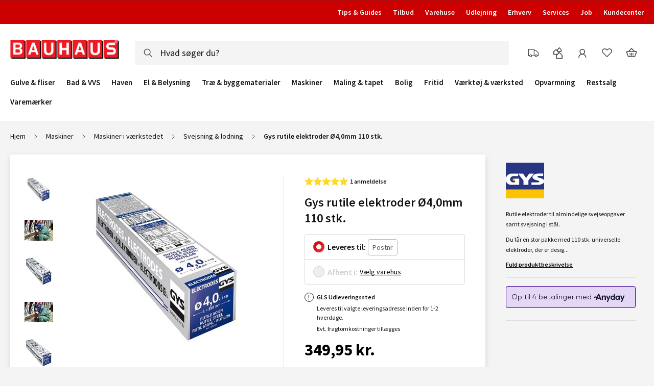

--- FILE ---
content_type: text/html; charset=UTF-8
request_url: https://www.bauhaus.dk/gys-rutile-elektroder-o4-0mm-110-stk
body_size: 64277
content:
<!doctype html>
<html lang="da">
    <head prefix="og: http://ogp.me/ns# fb: http://ogp.me/ns/fb# product: http://ogp.me/ns/product#">
        <script>
    var LOCALE = 'da\u002DDK';
    var BASE_URL = 'https\u003A\u002F\u002Fwww.bauhaus.dk\u002F';
    var require = {
        'baseUrl': 'https\u003A\u002F\u002Fwww.bauhaus.dk\u002Fstatic\u002Fversion1769175203\u002Ffrontend\u002FVaimo\u002Fbauhaus\u002Ddk\u002Fda_DK'
    };</script>        <meta charset="utf-8"/><script type="text/javascript">(window.NREUM||(NREUM={})).init={privacy:{cookies_enabled:true},ajax:{deny_list:[]},feature_flags:["soft_nav"],browser_consent_mode:{enabled:false},distributed_tracing:{enabled:true}};(window.NREUM||(NREUM={})).loader_config={agentID:"538791321",accountID:"4341362",trustKey:"4341362",licenseKey:"NRJS-19d2032dedeed1d1216",applicationID:"442033025",browserID:"538791321"};;/*! For license information please see nr-loader-rum-1.308.0.min.js.LICENSE.txt */
(()=>{var e,t,r={163:(e,t,r)=>{"use strict";r.d(t,{j:()=>E});var n=r(384),i=r(1741);var a=r(2555);r(860).K7.genericEvents;const s="experimental.resources",o="register",c=e=>{if(!e||"string"!=typeof e)return!1;try{document.createDocumentFragment().querySelector(e)}catch{return!1}return!0};var d=r(2614),u=r(944),l=r(8122);const f="[data-nr-mask]",g=e=>(0,l.a)(e,(()=>{const e={feature_flags:[],experimental:{allow_registered_children:!1,resources:!1},mask_selector:"*",block_selector:"[data-nr-block]",mask_input_options:{color:!1,date:!1,"datetime-local":!1,email:!1,month:!1,number:!1,range:!1,search:!1,tel:!1,text:!1,time:!1,url:!1,week:!1,textarea:!1,select:!1,password:!0}};return{ajax:{deny_list:void 0,block_internal:!0,enabled:!0,autoStart:!0},api:{get allow_registered_children(){return e.feature_flags.includes(o)||e.experimental.allow_registered_children},set allow_registered_children(t){e.experimental.allow_registered_children=t},duplicate_registered_data:!1},browser_consent_mode:{enabled:!1},distributed_tracing:{enabled:void 0,exclude_newrelic_header:void 0,cors_use_newrelic_header:void 0,cors_use_tracecontext_headers:void 0,allowed_origins:void 0},get feature_flags(){return e.feature_flags},set feature_flags(t){e.feature_flags=t},generic_events:{enabled:!0,autoStart:!0},harvest:{interval:30},jserrors:{enabled:!0,autoStart:!0},logging:{enabled:!0,autoStart:!0},metrics:{enabled:!0,autoStart:!0},obfuscate:void 0,page_action:{enabled:!0},page_view_event:{enabled:!0,autoStart:!0},page_view_timing:{enabled:!0,autoStart:!0},performance:{capture_marks:!1,capture_measures:!1,capture_detail:!0,resources:{get enabled(){return e.feature_flags.includes(s)||e.experimental.resources},set enabled(t){e.experimental.resources=t},asset_types:[],first_party_domains:[],ignore_newrelic:!0}},privacy:{cookies_enabled:!0},proxy:{assets:void 0,beacon:void 0},session:{expiresMs:d.wk,inactiveMs:d.BB},session_replay:{autoStart:!0,enabled:!1,preload:!1,sampling_rate:10,error_sampling_rate:100,collect_fonts:!1,inline_images:!1,fix_stylesheets:!0,mask_all_inputs:!0,get mask_text_selector(){return e.mask_selector},set mask_text_selector(t){c(t)?e.mask_selector="".concat(t,",").concat(f):""===t||null===t?e.mask_selector=f:(0,u.R)(5,t)},get block_class(){return"nr-block"},get ignore_class(){return"nr-ignore"},get mask_text_class(){return"nr-mask"},get block_selector(){return e.block_selector},set block_selector(t){c(t)?e.block_selector+=",".concat(t):""!==t&&(0,u.R)(6,t)},get mask_input_options(){return e.mask_input_options},set mask_input_options(t){t&&"object"==typeof t?e.mask_input_options={...t,password:!0}:(0,u.R)(7,t)}},session_trace:{enabled:!0,autoStart:!0},soft_navigations:{enabled:!0,autoStart:!0},spa:{enabled:!0,autoStart:!0},ssl:void 0,user_actions:{enabled:!0,elementAttributes:["id","className","tagName","type"]}}})());var p=r(6154),m=r(9324);let h=0;const v={buildEnv:m.F3,distMethod:m.Xs,version:m.xv,originTime:p.WN},b={consented:!1},y={appMetadata:{},get consented(){return this.session?.state?.consent||b.consented},set consented(e){b.consented=e},customTransaction:void 0,denyList:void 0,disabled:!1,harvester:void 0,isolatedBacklog:!1,isRecording:!1,loaderType:void 0,maxBytes:3e4,obfuscator:void 0,onerror:void 0,ptid:void 0,releaseIds:{},session:void 0,timeKeeper:void 0,registeredEntities:[],jsAttributesMetadata:{bytes:0},get harvestCount(){return++h}},_=e=>{const t=(0,l.a)(e,y),r=Object.keys(v).reduce((e,t)=>(e[t]={value:v[t],writable:!1,configurable:!0,enumerable:!0},e),{});return Object.defineProperties(t,r)};var w=r(5701);const x=e=>{const t=e.startsWith("http");e+="/",r.p=t?e:"https://"+e};var R=r(7836),k=r(3241);const A={accountID:void 0,trustKey:void 0,agentID:void 0,licenseKey:void 0,applicationID:void 0,xpid:void 0},S=e=>(0,l.a)(e,A),T=new Set;function E(e,t={},r,s){let{init:o,info:c,loader_config:d,runtime:u={},exposed:l=!0}=t;if(!c){const e=(0,n.pV)();o=e.init,c=e.info,d=e.loader_config}e.init=g(o||{}),e.loader_config=S(d||{}),c.jsAttributes??={},p.bv&&(c.jsAttributes.isWorker=!0),e.info=(0,a.D)(c);const f=e.init,m=[c.beacon,c.errorBeacon];T.has(e.agentIdentifier)||(f.proxy.assets&&(x(f.proxy.assets),m.push(f.proxy.assets)),f.proxy.beacon&&m.push(f.proxy.beacon),e.beacons=[...m],function(e){const t=(0,n.pV)();Object.getOwnPropertyNames(i.W.prototype).forEach(r=>{const n=i.W.prototype[r];if("function"!=typeof n||"constructor"===n)return;let a=t[r];e[r]&&!1!==e.exposed&&"micro-agent"!==e.runtime?.loaderType&&(t[r]=(...t)=>{const n=e[r](...t);return a?a(...t):n})})}(e),(0,n.US)("activatedFeatures",w.B)),u.denyList=[...f.ajax.deny_list||[],...f.ajax.block_internal?m:[]],u.ptid=e.agentIdentifier,u.loaderType=r,e.runtime=_(u),T.has(e.agentIdentifier)||(e.ee=R.ee.get(e.agentIdentifier),e.exposed=l,(0,k.W)({agentIdentifier:e.agentIdentifier,drained:!!w.B?.[e.agentIdentifier],type:"lifecycle",name:"initialize",feature:void 0,data:e.config})),T.add(e.agentIdentifier)}},384:(e,t,r)=>{"use strict";r.d(t,{NT:()=>s,US:()=>u,Zm:()=>o,bQ:()=>d,dV:()=>c,pV:()=>l});var n=r(6154),i=r(1863),a=r(1910);const s={beacon:"bam.nr-data.net",errorBeacon:"bam.nr-data.net"};function o(){return n.gm.NREUM||(n.gm.NREUM={}),void 0===n.gm.newrelic&&(n.gm.newrelic=n.gm.NREUM),n.gm.NREUM}function c(){let e=o();return e.o||(e.o={ST:n.gm.setTimeout,SI:n.gm.setImmediate||n.gm.setInterval,CT:n.gm.clearTimeout,XHR:n.gm.XMLHttpRequest,REQ:n.gm.Request,EV:n.gm.Event,PR:n.gm.Promise,MO:n.gm.MutationObserver,FETCH:n.gm.fetch,WS:n.gm.WebSocket},(0,a.i)(...Object.values(e.o))),e}function d(e,t){let r=o();r.initializedAgents??={},t.initializedAt={ms:(0,i.t)(),date:new Date},r.initializedAgents[e]=t}function u(e,t){o()[e]=t}function l(){return function(){let e=o();const t=e.info||{};e.info={beacon:s.beacon,errorBeacon:s.errorBeacon,...t}}(),function(){let e=o();const t=e.init||{};e.init={...t}}(),c(),function(){let e=o();const t=e.loader_config||{};e.loader_config={...t}}(),o()}},782:(e,t,r)=>{"use strict";r.d(t,{T:()=>n});const n=r(860).K7.pageViewTiming},860:(e,t,r)=>{"use strict";r.d(t,{$J:()=>u,K7:()=>c,P3:()=>d,XX:()=>i,Yy:()=>o,df:()=>a,qY:()=>n,v4:()=>s});const n="events",i="jserrors",a="browser/blobs",s="rum",o="browser/logs",c={ajax:"ajax",genericEvents:"generic_events",jserrors:i,logging:"logging",metrics:"metrics",pageAction:"page_action",pageViewEvent:"page_view_event",pageViewTiming:"page_view_timing",sessionReplay:"session_replay",sessionTrace:"session_trace",softNav:"soft_navigations",spa:"spa"},d={[c.pageViewEvent]:1,[c.pageViewTiming]:2,[c.metrics]:3,[c.jserrors]:4,[c.spa]:5,[c.ajax]:6,[c.sessionTrace]:7,[c.softNav]:8,[c.sessionReplay]:9,[c.logging]:10,[c.genericEvents]:11},u={[c.pageViewEvent]:s,[c.pageViewTiming]:n,[c.ajax]:n,[c.spa]:n,[c.softNav]:n,[c.metrics]:i,[c.jserrors]:i,[c.sessionTrace]:a,[c.sessionReplay]:a,[c.logging]:o,[c.genericEvents]:"ins"}},944:(e,t,r)=>{"use strict";r.d(t,{R:()=>i});var n=r(3241);function i(e,t){"function"==typeof console.debug&&(console.debug("New Relic Warning: https://github.com/newrelic/newrelic-browser-agent/blob/main/docs/warning-codes.md#".concat(e),t),(0,n.W)({agentIdentifier:null,drained:null,type:"data",name:"warn",feature:"warn",data:{code:e,secondary:t}}))}},1687:(e,t,r)=>{"use strict";r.d(t,{Ak:()=>d,Ze:()=>f,x3:()=>u});var n=r(3241),i=r(7836),a=r(3606),s=r(860),o=r(2646);const c={};function d(e,t){const r={staged:!1,priority:s.P3[t]||0};l(e),c[e].get(t)||c[e].set(t,r)}function u(e,t){e&&c[e]&&(c[e].get(t)&&c[e].delete(t),p(e,t,!1),c[e].size&&g(e))}function l(e){if(!e)throw new Error("agentIdentifier required");c[e]||(c[e]=new Map)}function f(e="",t="feature",r=!1){if(l(e),!e||!c[e].get(t)||r)return p(e,t);c[e].get(t).staged=!0,g(e)}function g(e){const t=Array.from(c[e]);t.every(([e,t])=>t.staged)&&(t.sort((e,t)=>e[1].priority-t[1].priority),t.forEach(([t])=>{c[e].delete(t),p(e,t)}))}function p(e,t,r=!0){const s=e?i.ee.get(e):i.ee,c=a.i.handlers;if(!s.aborted&&s.backlog&&c){if((0,n.W)({agentIdentifier:e,type:"lifecycle",name:"drain",feature:t}),r){const e=s.backlog[t],r=c[t];if(r){for(let t=0;e&&t<e.length;++t)m(e[t],r);Object.entries(r).forEach(([e,t])=>{Object.values(t||{}).forEach(t=>{t[0]?.on&&t[0]?.context()instanceof o.y&&t[0].on(e,t[1])})})}}s.isolatedBacklog||delete c[t],s.backlog[t]=null,s.emit("drain-"+t,[])}}function m(e,t){var r=e[1];Object.values(t[r]||{}).forEach(t=>{var r=e[0];if(t[0]===r){var n=t[1],i=e[3],a=e[2];n.apply(i,a)}})}},1738:(e,t,r)=>{"use strict";r.d(t,{U:()=>g,Y:()=>f});var n=r(3241),i=r(9908),a=r(1863),s=r(944),o=r(5701),c=r(3969),d=r(8362),u=r(860),l=r(4261);function f(e,t,r,a){const f=a||r;!f||f[e]&&f[e]!==d.d.prototype[e]||(f[e]=function(){(0,i.p)(c.xV,["API/"+e+"/called"],void 0,u.K7.metrics,r.ee),(0,n.W)({agentIdentifier:r.agentIdentifier,drained:!!o.B?.[r.agentIdentifier],type:"data",name:"api",feature:l.Pl+e,data:{}});try{return t.apply(this,arguments)}catch(e){(0,s.R)(23,e)}})}function g(e,t,r,n,s){const o=e.info;null===r?delete o.jsAttributes[t]:o.jsAttributes[t]=r,(s||null===r)&&(0,i.p)(l.Pl+n,[(0,a.t)(),t,r],void 0,"session",e.ee)}},1741:(e,t,r)=>{"use strict";r.d(t,{W:()=>a});var n=r(944),i=r(4261);class a{#e(e,...t){if(this[e]!==a.prototype[e])return this[e](...t);(0,n.R)(35,e)}addPageAction(e,t){return this.#e(i.hG,e,t)}register(e){return this.#e(i.eY,e)}recordCustomEvent(e,t){return this.#e(i.fF,e,t)}setPageViewName(e,t){return this.#e(i.Fw,e,t)}setCustomAttribute(e,t,r){return this.#e(i.cD,e,t,r)}noticeError(e,t){return this.#e(i.o5,e,t)}setUserId(e,t=!1){return this.#e(i.Dl,e,t)}setApplicationVersion(e){return this.#e(i.nb,e)}setErrorHandler(e){return this.#e(i.bt,e)}addRelease(e,t){return this.#e(i.k6,e,t)}log(e,t){return this.#e(i.$9,e,t)}start(){return this.#e(i.d3)}finished(e){return this.#e(i.BL,e)}recordReplay(){return this.#e(i.CH)}pauseReplay(){return this.#e(i.Tb)}addToTrace(e){return this.#e(i.U2,e)}setCurrentRouteName(e){return this.#e(i.PA,e)}interaction(e){return this.#e(i.dT,e)}wrapLogger(e,t,r){return this.#e(i.Wb,e,t,r)}measure(e,t){return this.#e(i.V1,e,t)}consent(e){return this.#e(i.Pv,e)}}},1863:(e,t,r)=>{"use strict";function n(){return Math.floor(performance.now())}r.d(t,{t:()=>n})},1910:(e,t,r)=>{"use strict";r.d(t,{i:()=>a});var n=r(944);const i=new Map;function a(...e){return e.every(e=>{if(i.has(e))return i.get(e);const t="function"==typeof e?e.toString():"",r=t.includes("[native code]"),a=t.includes("nrWrapper");return r||a||(0,n.R)(64,e?.name||t),i.set(e,r),r})}},2555:(e,t,r)=>{"use strict";r.d(t,{D:()=>o,f:()=>s});var n=r(384),i=r(8122);const a={beacon:n.NT.beacon,errorBeacon:n.NT.errorBeacon,licenseKey:void 0,applicationID:void 0,sa:void 0,queueTime:void 0,applicationTime:void 0,ttGuid:void 0,user:void 0,account:void 0,product:void 0,extra:void 0,jsAttributes:{},userAttributes:void 0,atts:void 0,transactionName:void 0,tNamePlain:void 0};function s(e){try{return!!e.licenseKey&&!!e.errorBeacon&&!!e.applicationID}catch(e){return!1}}const o=e=>(0,i.a)(e,a)},2614:(e,t,r)=>{"use strict";r.d(t,{BB:()=>s,H3:()=>n,g:()=>d,iL:()=>c,tS:()=>o,uh:()=>i,wk:()=>a});const n="NRBA",i="SESSION",a=144e5,s=18e5,o={STARTED:"session-started",PAUSE:"session-pause",RESET:"session-reset",RESUME:"session-resume",UPDATE:"session-update"},c={SAME_TAB:"same-tab",CROSS_TAB:"cross-tab"},d={OFF:0,FULL:1,ERROR:2}},2646:(e,t,r)=>{"use strict";r.d(t,{y:()=>n});class n{constructor(e){this.contextId=e}}},2843:(e,t,r)=>{"use strict";r.d(t,{G:()=>a,u:()=>i});var n=r(3878);function i(e,t=!1,r,i){(0,n.DD)("visibilitychange",function(){if(t)return void("hidden"===document.visibilityState&&e());e(document.visibilityState)},r,i)}function a(e,t,r){(0,n.sp)("pagehide",e,t,r)}},3241:(e,t,r)=>{"use strict";r.d(t,{W:()=>a});var n=r(6154);const i="newrelic";function a(e={}){try{n.gm.dispatchEvent(new CustomEvent(i,{detail:e}))}catch(e){}}},3606:(e,t,r)=>{"use strict";r.d(t,{i:()=>a});var n=r(9908);a.on=s;var i=a.handlers={};function a(e,t,r,a){s(a||n.d,i,e,t,r)}function s(e,t,r,i,a){a||(a="feature"),e||(e=n.d);var s=t[a]=t[a]||{};(s[r]=s[r]||[]).push([e,i])}},3878:(e,t,r)=>{"use strict";function n(e,t){return{capture:e,passive:!1,signal:t}}function i(e,t,r=!1,i){window.addEventListener(e,t,n(r,i))}function a(e,t,r=!1,i){document.addEventListener(e,t,n(r,i))}r.d(t,{DD:()=>a,jT:()=>n,sp:()=>i})},3969:(e,t,r)=>{"use strict";r.d(t,{TZ:()=>n,XG:()=>o,rs:()=>i,xV:()=>s,z_:()=>a});const n=r(860).K7.metrics,i="sm",a="cm",s="storeSupportabilityMetrics",o="storeEventMetrics"},4234:(e,t,r)=>{"use strict";r.d(t,{W:()=>a});var n=r(7836),i=r(1687);class a{constructor(e,t){this.agentIdentifier=e,this.ee=n.ee.get(e),this.featureName=t,this.blocked=!1}deregisterDrain(){(0,i.x3)(this.agentIdentifier,this.featureName)}}},4261:(e,t,r)=>{"use strict";r.d(t,{$9:()=>d,BL:()=>o,CH:()=>g,Dl:()=>_,Fw:()=>y,PA:()=>h,Pl:()=>n,Pv:()=>k,Tb:()=>l,U2:()=>a,V1:()=>R,Wb:()=>x,bt:()=>b,cD:()=>v,d3:()=>w,dT:()=>c,eY:()=>p,fF:()=>f,hG:()=>i,k6:()=>s,nb:()=>m,o5:()=>u});const n="api-",i="addPageAction",a="addToTrace",s="addRelease",o="finished",c="interaction",d="log",u="noticeError",l="pauseReplay",f="recordCustomEvent",g="recordReplay",p="register",m="setApplicationVersion",h="setCurrentRouteName",v="setCustomAttribute",b="setErrorHandler",y="setPageViewName",_="setUserId",w="start",x="wrapLogger",R="measure",k="consent"},5289:(e,t,r)=>{"use strict";r.d(t,{GG:()=>s,Qr:()=>c,sB:()=>o});var n=r(3878),i=r(6389);function a(){return"undefined"==typeof document||"complete"===document.readyState}function s(e,t){if(a())return e();const r=(0,i.J)(e),s=setInterval(()=>{a()&&(clearInterval(s),r())},500);(0,n.sp)("load",r,t)}function o(e){if(a())return e();(0,n.DD)("DOMContentLoaded",e)}function c(e){if(a())return e();(0,n.sp)("popstate",e)}},5607:(e,t,r)=>{"use strict";r.d(t,{W:()=>n});const n=(0,r(9566).bz)()},5701:(e,t,r)=>{"use strict";r.d(t,{B:()=>a,t:()=>s});var n=r(3241);const i=new Set,a={};function s(e,t){const r=t.agentIdentifier;a[r]??={},e&&"object"==typeof e&&(i.has(r)||(t.ee.emit("rumresp",[e]),a[r]=e,i.add(r),(0,n.W)({agentIdentifier:r,loaded:!0,drained:!0,type:"lifecycle",name:"load",feature:void 0,data:e})))}},6154:(e,t,r)=>{"use strict";r.d(t,{OF:()=>c,RI:()=>i,WN:()=>u,bv:()=>a,eN:()=>l,gm:()=>s,mw:()=>o,sb:()=>d});var n=r(1863);const i="undefined"!=typeof window&&!!window.document,a="undefined"!=typeof WorkerGlobalScope&&("undefined"!=typeof self&&self instanceof WorkerGlobalScope&&self.navigator instanceof WorkerNavigator||"undefined"!=typeof globalThis&&globalThis instanceof WorkerGlobalScope&&globalThis.navigator instanceof WorkerNavigator),s=i?window:"undefined"!=typeof WorkerGlobalScope&&("undefined"!=typeof self&&self instanceof WorkerGlobalScope&&self||"undefined"!=typeof globalThis&&globalThis instanceof WorkerGlobalScope&&globalThis),o=Boolean("hidden"===s?.document?.visibilityState),c=/iPad|iPhone|iPod/.test(s.navigator?.userAgent),d=c&&"undefined"==typeof SharedWorker,u=((()=>{const e=s.navigator?.userAgent?.match(/Firefox[/\s](\d+\.\d+)/);Array.isArray(e)&&e.length>=2&&e[1]})(),Date.now()-(0,n.t)()),l=()=>"undefined"!=typeof PerformanceNavigationTiming&&s?.performance?.getEntriesByType("navigation")?.[0]?.responseStart},6389:(e,t,r)=>{"use strict";function n(e,t=500,r={}){const n=r?.leading||!1;let i;return(...r)=>{n&&void 0===i&&(e.apply(this,r),i=setTimeout(()=>{i=clearTimeout(i)},t)),n||(clearTimeout(i),i=setTimeout(()=>{e.apply(this,r)},t))}}function i(e){let t=!1;return(...r)=>{t||(t=!0,e.apply(this,r))}}r.d(t,{J:()=>i,s:()=>n})},6630:(e,t,r)=>{"use strict";r.d(t,{T:()=>n});const n=r(860).K7.pageViewEvent},7699:(e,t,r)=>{"use strict";r.d(t,{It:()=>a,KC:()=>o,No:()=>i,qh:()=>s});var n=r(860);const i=16e3,a=1e6,s="SESSION_ERROR",o={[n.K7.logging]:!0,[n.K7.genericEvents]:!1,[n.K7.jserrors]:!1,[n.K7.ajax]:!1}},7836:(e,t,r)=>{"use strict";r.d(t,{P:()=>o,ee:()=>c});var n=r(384),i=r(8990),a=r(2646),s=r(5607);const o="nr@context:".concat(s.W),c=function e(t,r){var n={},s={},u={},l=!1;try{l=16===r.length&&d.initializedAgents?.[r]?.runtime.isolatedBacklog}catch(e){}var f={on:p,addEventListener:p,removeEventListener:function(e,t){var r=n[e];if(!r)return;for(var i=0;i<r.length;i++)r[i]===t&&r.splice(i,1)},emit:function(e,r,n,i,a){!1!==a&&(a=!0);if(c.aborted&&!i)return;t&&a&&t.emit(e,r,n);var o=g(n);m(e).forEach(e=>{e.apply(o,r)});var d=v()[s[e]];d&&d.push([f,e,r,o]);return o},get:h,listeners:m,context:g,buffer:function(e,t){const r=v();if(t=t||"feature",f.aborted)return;Object.entries(e||{}).forEach(([e,n])=>{s[n]=t,t in r||(r[t]=[])})},abort:function(){f._aborted=!0,Object.keys(f.backlog).forEach(e=>{delete f.backlog[e]})},isBuffering:function(e){return!!v()[s[e]]},debugId:r,backlog:l?{}:t&&"object"==typeof t.backlog?t.backlog:{},isolatedBacklog:l};return Object.defineProperty(f,"aborted",{get:()=>{let e=f._aborted||!1;return e||(t&&(e=t.aborted),e)}}),f;function g(e){return e&&e instanceof a.y?e:e?(0,i.I)(e,o,()=>new a.y(o)):new a.y(o)}function p(e,t){n[e]=m(e).concat(t)}function m(e){return n[e]||[]}function h(t){return u[t]=u[t]||e(f,t)}function v(){return f.backlog}}(void 0,"globalEE"),d=(0,n.Zm)();d.ee||(d.ee=c)},8122:(e,t,r)=>{"use strict";r.d(t,{a:()=>i});var n=r(944);function i(e,t){try{if(!e||"object"!=typeof e)return(0,n.R)(3);if(!t||"object"!=typeof t)return(0,n.R)(4);const r=Object.create(Object.getPrototypeOf(t),Object.getOwnPropertyDescriptors(t)),a=0===Object.keys(r).length?e:r;for(let s in a)if(void 0!==e[s])try{if(null===e[s]){r[s]=null;continue}Array.isArray(e[s])&&Array.isArray(t[s])?r[s]=Array.from(new Set([...e[s],...t[s]])):"object"==typeof e[s]&&"object"==typeof t[s]?r[s]=i(e[s],t[s]):r[s]=e[s]}catch(e){r[s]||(0,n.R)(1,e)}return r}catch(e){(0,n.R)(2,e)}}},8362:(e,t,r)=>{"use strict";r.d(t,{d:()=>a});var n=r(9566),i=r(1741);class a extends i.W{agentIdentifier=(0,n.LA)(16)}},8374:(e,t,r)=>{r.nc=(()=>{try{return document?.currentScript?.nonce}catch(e){}return""})()},8990:(e,t,r)=>{"use strict";r.d(t,{I:()=>i});var n=Object.prototype.hasOwnProperty;function i(e,t,r){if(n.call(e,t))return e[t];var i=r();if(Object.defineProperty&&Object.keys)try{return Object.defineProperty(e,t,{value:i,writable:!0,enumerable:!1}),i}catch(e){}return e[t]=i,i}},9324:(e,t,r)=>{"use strict";r.d(t,{F3:()=>i,Xs:()=>a,xv:()=>n});const n="1.308.0",i="PROD",a="CDN"},9566:(e,t,r)=>{"use strict";r.d(t,{LA:()=>o,bz:()=>s});var n=r(6154);const i="xxxxxxxx-xxxx-4xxx-yxxx-xxxxxxxxxxxx";function a(e,t){return e?15&e[t]:16*Math.random()|0}function s(){const e=n.gm?.crypto||n.gm?.msCrypto;let t,r=0;return e&&e.getRandomValues&&(t=e.getRandomValues(new Uint8Array(30))),i.split("").map(e=>"x"===e?a(t,r++).toString(16):"y"===e?(3&a()|8).toString(16):e).join("")}function o(e){const t=n.gm?.crypto||n.gm?.msCrypto;let r,i=0;t&&t.getRandomValues&&(r=t.getRandomValues(new Uint8Array(e)));const s=[];for(var o=0;o<e;o++)s.push(a(r,i++).toString(16));return s.join("")}},9908:(e,t,r)=>{"use strict";r.d(t,{d:()=>n,p:()=>i});var n=r(7836).ee.get("handle");function i(e,t,r,i,a){a?(a.buffer([e],i),a.emit(e,t,r)):(n.buffer([e],i),n.emit(e,t,r))}}},n={};function i(e){var t=n[e];if(void 0!==t)return t.exports;var a=n[e]={exports:{}};return r[e](a,a.exports,i),a.exports}i.m=r,i.d=(e,t)=>{for(var r in t)i.o(t,r)&&!i.o(e,r)&&Object.defineProperty(e,r,{enumerable:!0,get:t[r]})},i.f={},i.e=e=>Promise.all(Object.keys(i.f).reduce((t,r)=>(i.f[r](e,t),t),[])),i.u=e=>"nr-rum-1.308.0.min.js",i.o=(e,t)=>Object.prototype.hasOwnProperty.call(e,t),e={},t="NRBA-1.308.0.PROD:",i.l=(r,n,a,s)=>{if(e[r])e[r].push(n);else{var o,c;if(void 0!==a)for(var d=document.getElementsByTagName("script"),u=0;u<d.length;u++){var l=d[u];if(l.getAttribute("src")==r||l.getAttribute("data-webpack")==t+a){o=l;break}}if(!o){c=!0;var f={296:"sha512-+MIMDsOcckGXa1EdWHqFNv7P+JUkd5kQwCBr3KE6uCvnsBNUrdSt4a/3/L4j4TxtnaMNjHpza2/erNQbpacJQA=="};(o=document.createElement("script")).charset="utf-8",i.nc&&o.setAttribute("nonce",i.nc),o.setAttribute("data-webpack",t+a),o.src=r,0!==o.src.indexOf(window.location.origin+"/")&&(o.crossOrigin="anonymous"),f[s]&&(o.integrity=f[s])}e[r]=[n];var g=(t,n)=>{o.onerror=o.onload=null,clearTimeout(p);var i=e[r];if(delete e[r],o.parentNode&&o.parentNode.removeChild(o),i&&i.forEach(e=>e(n)),t)return t(n)},p=setTimeout(g.bind(null,void 0,{type:"timeout",target:o}),12e4);o.onerror=g.bind(null,o.onerror),o.onload=g.bind(null,o.onload),c&&document.head.appendChild(o)}},i.r=e=>{"undefined"!=typeof Symbol&&Symbol.toStringTag&&Object.defineProperty(e,Symbol.toStringTag,{value:"Module"}),Object.defineProperty(e,"__esModule",{value:!0})},i.p="https://js-agent.newrelic.com/",(()=>{var e={374:0,840:0};i.f.j=(t,r)=>{var n=i.o(e,t)?e[t]:void 0;if(0!==n)if(n)r.push(n[2]);else{var a=new Promise((r,i)=>n=e[t]=[r,i]);r.push(n[2]=a);var s=i.p+i.u(t),o=new Error;i.l(s,r=>{if(i.o(e,t)&&(0!==(n=e[t])&&(e[t]=void 0),n)){var a=r&&("load"===r.type?"missing":r.type),s=r&&r.target&&r.target.src;o.message="Loading chunk "+t+" failed: ("+a+": "+s+")",o.name="ChunkLoadError",o.type=a,o.request=s,n[1](o)}},"chunk-"+t,t)}};var t=(t,r)=>{var n,a,[s,o,c]=r,d=0;if(s.some(t=>0!==e[t])){for(n in o)i.o(o,n)&&(i.m[n]=o[n]);if(c)c(i)}for(t&&t(r);d<s.length;d++)a=s[d],i.o(e,a)&&e[a]&&e[a][0](),e[a]=0},r=self["webpackChunk:NRBA-1.308.0.PROD"]=self["webpackChunk:NRBA-1.308.0.PROD"]||[];r.forEach(t.bind(null,0)),r.push=t.bind(null,r.push.bind(r))})(),(()=>{"use strict";i(8374);var e=i(8362),t=i(860);const r=Object.values(t.K7);var n=i(163);var a=i(9908),s=i(1863),o=i(4261),c=i(1738);var d=i(1687),u=i(4234),l=i(5289),f=i(6154),g=i(944),p=i(384);const m=e=>f.RI&&!0===e?.privacy.cookies_enabled;function h(e){return!!(0,p.dV)().o.MO&&m(e)&&!0===e?.session_trace.enabled}var v=i(6389),b=i(7699);class y extends u.W{constructor(e,t){super(e.agentIdentifier,t),this.agentRef=e,this.abortHandler=void 0,this.featAggregate=void 0,this.loadedSuccessfully=void 0,this.onAggregateImported=new Promise(e=>{this.loadedSuccessfully=e}),this.deferred=Promise.resolve(),!1===e.init[this.featureName].autoStart?this.deferred=new Promise((t,r)=>{this.ee.on("manual-start-all",(0,v.J)(()=>{(0,d.Ak)(e.agentIdentifier,this.featureName),t()}))}):(0,d.Ak)(e.agentIdentifier,t)}importAggregator(e,t,r={}){if(this.featAggregate)return;const n=async()=>{let n;await this.deferred;try{if(m(e.init)){const{setupAgentSession:t}=await i.e(296).then(i.bind(i,3305));n=t(e)}}catch(e){(0,g.R)(20,e),this.ee.emit("internal-error",[e]),(0,a.p)(b.qh,[e],void 0,this.featureName,this.ee)}try{if(!this.#t(this.featureName,n,e.init))return(0,d.Ze)(this.agentIdentifier,this.featureName),void this.loadedSuccessfully(!1);const{Aggregate:i}=await t();this.featAggregate=new i(e,r),e.runtime.harvester.initializedAggregates.push(this.featAggregate),this.loadedSuccessfully(!0)}catch(e){(0,g.R)(34,e),this.abortHandler?.(),(0,d.Ze)(this.agentIdentifier,this.featureName,!0),this.loadedSuccessfully(!1),this.ee&&this.ee.abort()}};f.RI?(0,l.GG)(()=>n(),!0):n()}#t(e,r,n){if(this.blocked)return!1;switch(e){case t.K7.sessionReplay:return h(n)&&!!r;case t.K7.sessionTrace:return!!r;default:return!0}}}var _=i(6630),w=i(2614),x=i(3241);class R extends y{static featureName=_.T;constructor(e){var t;super(e,_.T),this.setupInspectionEvents(e.agentIdentifier),t=e,(0,c.Y)(o.Fw,function(e,r){"string"==typeof e&&("/"!==e.charAt(0)&&(e="/"+e),t.runtime.customTransaction=(r||"http://custom.transaction")+e,(0,a.p)(o.Pl+o.Fw,[(0,s.t)()],void 0,void 0,t.ee))},t),this.importAggregator(e,()=>i.e(296).then(i.bind(i,3943)))}setupInspectionEvents(e){const t=(t,r)=>{t&&(0,x.W)({agentIdentifier:e,timeStamp:t.timeStamp,loaded:"complete"===t.target.readyState,type:"window",name:r,data:t.target.location+""})};(0,l.sB)(e=>{t(e,"DOMContentLoaded")}),(0,l.GG)(e=>{t(e,"load")}),(0,l.Qr)(e=>{t(e,"navigate")}),this.ee.on(w.tS.UPDATE,(t,r)=>{(0,x.W)({agentIdentifier:e,type:"lifecycle",name:"session",data:r})})}}class k extends e.d{constructor(e){var t;(super(),f.gm)?(this.features={},(0,p.bQ)(this.agentIdentifier,this),this.desiredFeatures=new Set(e.features||[]),this.desiredFeatures.add(R),(0,n.j)(this,e,e.loaderType||"agent"),t=this,(0,c.Y)(o.cD,function(e,r,n=!1){if("string"==typeof e){if(["string","number","boolean"].includes(typeof r)||null===r)return(0,c.U)(t,e,r,o.cD,n);(0,g.R)(40,typeof r)}else(0,g.R)(39,typeof e)},t),function(e){(0,c.Y)(o.Dl,function(t,r=!1){if("string"!=typeof t&&null!==t)return void(0,g.R)(41,typeof t);const n=e.info.jsAttributes["enduser.id"];r&&null!=n&&n!==t?(0,a.p)(o.Pl+"setUserIdAndResetSession",[t],void 0,"session",e.ee):(0,c.U)(e,"enduser.id",t,o.Dl,!0)},e)}(this),function(e){(0,c.Y)(o.nb,function(t){if("string"==typeof t||null===t)return(0,c.U)(e,"application.version",t,o.nb,!1);(0,g.R)(42,typeof t)},e)}(this),function(e){(0,c.Y)(o.d3,function(){e.ee.emit("manual-start-all")},e)}(this),function(e){(0,c.Y)(o.Pv,function(t=!0){if("boolean"==typeof t){if((0,a.p)(o.Pl+o.Pv,[t],void 0,"session",e.ee),e.runtime.consented=t,t){const t=e.features.page_view_event;t.onAggregateImported.then(e=>{const r=t.featAggregate;e&&!r.sentRum&&r.sendRum()})}}else(0,g.R)(65,typeof t)},e)}(this),this.run()):(0,g.R)(21)}get config(){return{info:this.info,init:this.init,loader_config:this.loader_config,runtime:this.runtime}}get api(){return this}run(){try{const e=function(e){const t={};return r.forEach(r=>{t[r]=!!e[r]?.enabled}),t}(this.init),n=[...this.desiredFeatures];n.sort((e,r)=>t.P3[e.featureName]-t.P3[r.featureName]),n.forEach(r=>{if(!e[r.featureName]&&r.featureName!==t.K7.pageViewEvent)return;if(r.featureName===t.K7.spa)return void(0,g.R)(67);const n=function(e){switch(e){case t.K7.ajax:return[t.K7.jserrors];case t.K7.sessionTrace:return[t.K7.ajax,t.K7.pageViewEvent];case t.K7.sessionReplay:return[t.K7.sessionTrace];case t.K7.pageViewTiming:return[t.K7.pageViewEvent];default:return[]}}(r.featureName).filter(e=>!(e in this.features));n.length>0&&(0,g.R)(36,{targetFeature:r.featureName,missingDependencies:n}),this.features[r.featureName]=new r(this)})}catch(e){(0,g.R)(22,e);for(const e in this.features)this.features[e].abortHandler?.();const t=(0,p.Zm)();delete t.initializedAgents[this.agentIdentifier]?.features,delete this.sharedAggregator;return t.ee.get(this.agentIdentifier).abort(),!1}}}var A=i(2843),S=i(782);class T extends y{static featureName=S.T;constructor(e){super(e,S.T),f.RI&&((0,A.u)(()=>(0,a.p)("docHidden",[(0,s.t)()],void 0,S.T,this.ee),!0),(0,A.G)(()=>(0,a.p)("winPagehide",[(0,s.t)()],void 0,S.T,this.ee)),this.importAggregator(e,()=>i.e(296).then(i.bind(i,2117))))}}var E=i(3969);class I extends y{static featureName=E.TZ;constructor(e){super(e,E.TZ),f.RI&&document.addEventListener("securitypolicyviolation",e=>{(0,a.p)(E.xV,["Generic/CSPViolation/Detected"],void 0,this.featureName,this.ee)}),this.importAggregator(e,()=>i.e(296).then(i.bind(i,9623)))}}new k({features:[R,T,I],loaderType:"lite"})})()})();</script>
<meta name="title" content="Gys rutile elektroder Ø4,0mm 110 stk. | BAUHAUS"/>
<meta name="description" content="Rutile elektroder til almindelige svejseopgaver samt svejsning i stål.
Du får en stor pakke med 110 stk. universelle elektroder, der er designet til svejsning i enhver position, inklusiv lodret svejsning.
Produktinformation:

Antal: 110 stk.
Længde: 350 m"/>
<meta name="keywords" content="Gys rutile elektroder Ø4,0mm 110 stk."/>
<meta name="robots" content="INDEX,FOLLOW"/>
<meta name="viewport" content="width=device-width, initial-scale=1.0, minimum-scale=1.0"/>
<meta name="format-detection" content="telephone=no"/>
<meta name="theme-color" content="#b50808"/>
<title>Gys rutile elektroder Ø4,0mm 110 stk. | BAUHAUS</title>
<style>html{-webkit-font-smoothing:antialiased;-webkit-font-smoothing:subpixel-antialiased;-webkit-tap-highlight-color:transparent;color:#111;font:10px/1.5 Source Sans Pro,sans-serif;min-height:100%;-webkit-text-size-adjust:100%;box-sizing:border-box;vertical-align:baseline}@media only screen and (min-width:768px){html{height:100%}}body{min-height:100%;overflow-x:hidden;overflow-y:scroll;position:relative}a:hover{text-decoration:underline}a.no-animation:hover{text-decoration:none}a{cursor:pointer;display:inline-block;font:inherit;line-height:inherit;text-decoration:none;text-transform:none;touch-action:manipulation;transition:color .2s 0s;vertical-align:unset}a,a:active,a:hover{color:#c00;outline:none}button{align-items:center;-webkit-appearance:none;appearance:none;background:none;border:none;border-radius:0;box-shadow:none;cursor:pointer;display:inline-flex;justify-content:center;margin:0;overflow:visible;padding:0;text-align:center;text-decoration:none;touch-action:manipulation;transition:border-color .2s ease,background-color .2s ease,opacity .2s ease;-webkit-user-select:none;user-select:none;vertical-align:middle;white-space:nowrap}button,button:focus,button:hover{outline:none}button--disabled,button[disabled]{cursor:not-allowed!important;opacity:.25!important}button{font-family:Source Sans Pro,sans-serif;transition:none}@media only screen and (min-width:1400px){.algolia-instant-results-wrapper,.bauhaus_algolia-index-index .page.messages,.breadcrumbs,.cms-index-index [data-content-type=row],.content-after-10,.footer.content,.header-line-1,.header-line-2,.header-top-bar,.page-main,.product-details-container,.product-info-container{margin-left:auto;margin-right:auto;max-width:1365px}}@media only screen and (max-width:1399px){.content-after-10,.footer.content,.header,.page-main{padding-left:20px;padding-right:20px}}label{color:#111;cursor:pointer;display:block;font:600 1.4rem Source Sans Pro;margin-bottom:1px;text-transform:none}input{-webkit-appearance:none;appearance:none;border:1px solid #b8b8b8;border-radius:2px;height:46px;line-height:1.2;font:1.4rem Source Sans Pro;font-weight:400;outline:none;padding:13px;text-indent:.01px;transition:border-color .3s ease;width:100%}input[type=number]{-webkit-appearance:textfield;appearance:textfield}input::-webkit-input-placeholder{color:#595959;font-size:1.4rem}input::placeholder{color:#595959;font-size:1.4rem}@media only screen and (max-width:767px){input,select,textarea{font-size:1.6rem!important}}.message.info{padding:24px}.message.info--header{background-color:#c00;color:#fff;font-family:Source Sans Pro;font-size:1.4rem;font-weight:700;line-height:1.3;padding:6px 18px;text-align:center}.message.info--header a{color:#fff}.message.info--sticky{position:-webkit-sticky;position:sticky;top:0;z-index:800}#header-overlay{display:none}@media only screen and (max-width:991px){#header-overlay{display:none!important}}.header{background:#fff;border-top:2px solid #b50808;padding-top:24px;position:relative;z-index:780}@media only screen and (max-width:991px){.header{padding-bottom:16px;padding-top:16px}}.logo{height:48px;margin:-3px 24px 0 0;min-width:220px}@media only screen and (max-width:991px){.logo{height:40px;min-width:180px}}@media only screen and (max-width:767px){.logo{margin:0 16px 0 0;max-width:160px;min-width:160px;position:relative;top:-2px}}@media only screen and (max-width:479px){.logo{margin:0}}.switch-ball{background:#c00;border:1px solid #b50808;border-radius:12px;display:inline-block;height:16px;margin:0 5px;min-width:24px;overflow:hidden;width:24px}.switch-ball--account{background:#111;border-color:#000}@media only screen and (max-width:767px){.switch-ball--account{height:24px;margin:0 8px;width:40px}.switch-ball--account .switch-ball__ball{height:22px;width:38px}.switch-ball--account .switch-ball__ball:before{height:22px;-webkit-transform:translateX(16px);transform:translateX(16px);width:22px}}.switch-ball--account.switch-ball--switched{background:#c00;border:1px solid #b50808}.switch-ball--account.switch-ball--switched .switch-ball__ball:before{-webkit-transform:translateX(0);transform:translateX(0)}@media only screen and (min-width:768px){.switch-ball{margin:0 3px}}@media only screen and (min-width:992px){.switch-ball{margin:0 5px}}.switch-ball--radio{background:#fff}.switch-ball--radio.switch-ball--switched{background:#c00}.switch-ball--switched .switch-ball__ball:before{-webkit-transform:translateX(-1px);transform:translateX(-1px)}.switch-ball--deactive{cursor:not-allowed;opacity:.4}.switch-ball__ball{background:#c00;border-radius:12px;height:14px;width:20px}.switch-ball__ball:before{background:#fff;border:1px solid #c00;border-radius:50%;content:"";display:block;height:14px;position:relative;top:-1px;-webkit-transform:translateX(7px);transform:translateX(7px);transition:-webkit-transform .2s 0s;transition:transform .2s 0s;transition:transform .2s 0s,-webkit-transform .2s 0s;width:14px}.postcode{display:inline-block;height:44px;min-width:93px;position:relative}@media only screen and (max-width:767px){.postcode{display:none!important}}.postcode__input-wrap{-webkit-appearance:none;appearance:none;border:1px solid #b8b8b8;border-radius:2px;height:46px;line-height:1.2;font:1.4rem Source Sans Pro;font-weight:400;min-width:95px;outline:none;padding:13px;text-indent:.01px;transition:border-color .3s ease;width:100%}.postcode__input-wrap:focus,.postcode__input-wrap:hover{border-color:#777}.postcode__input-wrap[disabled],.postcode__input-wrap[readonly]{background-color:#eee;border-color:#ccc;cursor:not-allowed}.postcode__input-wrap.valid{border-color:#00a651}.postcode__input-wrap.mage-error{border-color:#c00}.postcode__input-wrap{align-items:center;background:#fff;border-radius:4px;display:flex;height:44px;margin-right:-3px;padding:0 10px 0 40px;position:absolute;transition:box-shadow .4s 0s,border-color .4s 0s;width:inherit}.postcode__icon{height:16px;left:13px;pointer-events:none;position:absolute;top:50%;-webkit-transform:translateY(-50%);transform:translateY(-50%);width:16px}.postcode__input{border:none;display:inline-block;font-size:1.6rem;font-weight:600;height:24px;line-height:24px;padding:0;position:relative}.postcode__input::-webkit-input-placeholder{color:#222}.postcode__input::-moz-placeholder{color:#222}.postcode--focused{z-index:1}.postcode--focused .postcode__input-wrap{border:1px solid #006ce0;box-shadow:0 0 0 4px rgba(0,108,224,.36);margin-right:-1px}.postcode--focused .postcode__input-wrap:focus,.postcode--focused .postcode__input-wrap:hover{border-color:#006ce0}.postcode--fireworks .postcode__input-wrap{border-color:#00a651;border-radius:4px 0 0 4px;box-shadow:0 0 8px 1px #00a651;margin-right:-1px}.postcode__popup.modal-sidebar .modal-header{border:none;box-shadow:none}.postcode__popup-logo{left:20px;position:absolute;top:15px;width:160px}.postcode__popup-wrapper{display:flex;flex-direction:column;height:100%;padding:80px 32px 32px}.postcode__popup-title{font-size:2.4rem;font-weight:600;line-height:32px;padding-bottom:24px}.postcode__popup-content--fireworks{border-color:#00a651;box-shadow:0 0 8px 1px #00a651}.postcode__popup-input{background:#f4f4f4;border:none;color:#595959;font-size:2.4rem!important;font-weight:600;line-height:32px;text-align:center}.store-select{background:#fff;border-radius:2px;display:none;font-size:1.2rem;font-weight:400;height:44px;line-height:14px;margin:0 6px;overflow:hidden;padding:10px;position:relative;text-overflow:ellipsis}.store-select--selected{border:1px solid #b8b8b8;border-radius:4px;display:none;margin:0 10px 0 0;min-width:100px;padding:0 32px 0 36px;white-space:nowrap}@media only screen and (min-width:768px){.store-select--selected{align-items:center;display:inline-flex}}@media only screen and (min-width:992px) and (max-width:1200px){.store-select--selected{min-width:150px;padding:0 26px 0 30px}}@media only screen and (min-width:1200px){.store-select--selected{font-size:1.4rem;min-width:145px;overflow:visible;text-overflow:clip}.store-select--inited{min-width:auto}}.store-select__icon{display:inline-block;height:20px;width:20px}.store-select__pointer{height:13px;left:auto;position:absolute;right:12px;stroke:#111;top:50%;-webkit-transform:translateY(-50%);transform:translateY(-50%);width:13px}@media only screen and (max-width:767px){.store-select__pointer{right:8px}}.store-select__details{color:#008540;display:none;font-size:1rem;text-transform:uppercase}.store-select__details--closed{color:#c00}.store-select--inited .store-select__details{display:inline-block}.store-select__info{align-items:flex-start;color:#111;display:flex;flex-direction:column;max-width:90px}.store-select__store-name{line-height:16px;max-width:100%;overflow:hidden;text-overflow:ellipsis}.store-select--selected .store-select__icon{height:16px;left:12px;position:absolute;top:50%;-webkit-transform:translateY(-50%);transform:translateY(-50%);width:16px}@media only screen and (max-width:991px){.store-select--selected .store-select__icon{height:12px;left:10px;width:12px}}@media only screen and (min-width:768px) and (max-width:1200px){.store-select--selected .store-select__icon{left:10px}}.postcode--shown~.store-select--selected{border-radius:0 4px 4px 0}@media only screen and (max-width:991px){.search--origin{border:0;clip:rect(0,0,0,0);height:1px;margin:-1px;overflow:hidden;padding:0;position:absolute;width:1px}}.search__form{position:relative}.search__form--mob{display:none}@media only screen and (max-width:991px){.search__form--mob{display:block;height:36px;margin:0;position:relative;width:100%}}.search__wrapper{border-radius:4px;width:100%}@media only screen and (min-width:992px){.search__wrapper{margin:-16px 8px -16px -16px;padding:16px;-webkit-transform:translateY(50%) translateY(-40px);transform:translateY(50%) translateY(-40px)}}@media only screen and (max-width:991px){.search__wrapper{position:absolute;width:auto}}.search__magnify-icon{height:20px;left:16px;position:absolute;top:50%;-webkit-transform:translateY(-50%);transform:translateY(-50%);width:20px}@media only screen and (max-width:991px){.search__magnify-icon{left:24px}.search__form--mob .search__magnify-icon{left:10px}}@media only screen and (max-width:479px){.search__magnify-icon{height:16px;width:16px}}.search__input{background:#f4f4f4;border-color:#f4f4f4;border-radius:4px;font-size:1.8rem;height:48px;padding:15px 48px}.search__input::-webkit-input-placeholder{color:#111;font-size:1.8rem}.search__input::-moz-placeholder{color:#111;font-size:1.8rem}.search__input:focus,.search__input:hover{border-color:#f4f4f4}.search__input:focus{background:#fff}.search__input:focus::-webkit-input-placeholder{color:#ccc}.search__input:focus::-moz-placeholder{color:#ccc}@media only screen and (max-width:991px){.search__input{padding-left:48px;padding-right:16px}.search__input::-webkit-input-placeholder{font-size:1.4rem}.search__input::-moz-placeholder{font-size:1.4rem}}@media only screen and (max-width:991px){.search__input{left:0;position:absolute;width:100%}}.search__form--mob .search__input{align-items:center;-webkit-appearance:none;appearance:none;border:1px solid transparent;border-radius:2px;border-radius:4px;display:flex;height:46px;line-height:1.2;font:1.4rem Source Sans Pro;font-size:1.6rem;font-weight:400;height:36px;left:0;outline:none;padding:12px 20px 12px 36px;position:absolute;text-indent:.01px;top:0;transition:border-color .3s ease;width:100%}.search__form--mob .search__input::-webkit-input-placeholder{font-size:1.6rem}.search__form--mob .search__input::-moz-placeholder{font-size:1.6rem}.search__fake-placeholder{display:block;font-size:1.6rem;overflow:hidden;text-overflow:ellipsis;white-space:nowrap}.search__close{display:none}.header-line-1{align-items:center;display:flex;height:48px;padding-top:5px}@media only screen and (max-width:991px){.header-line-1{height:auto;justify-content:space-between;padding:0}}.header-line-1--checkout{justify-content:space-between;padding-top:0}@media only screen and (min-width:1200px){.header-line-1--checkout .logo{margin-top:0}}@media only screen and (max-width:479px){.header-line-1--checkout .logo{top:0}}@media only screen and (min-width:992px){.header-line-1--checkout{height:60px;max-width:1325px}}.header-line-1 [data-tooltip]:hover{color:#111;position:relative;text-decoration:none}.header-line-1 [data-tooltip]:hover:before{border-bottom:5px solid #424242;border-left:5px solid hsla(0,0%,100%,0);border-right:5px solid hsla(0,0%,100%,0);margin-top:-5px}.header-line-1 [data-tooltip]:hover:after,.header-line-1 [data-tooltip]:hover:before{content:" ";left:50%;position:absolute;top:calc(100% + 15px);-webkit-transform:translateX(-50%);transform:translateX(-50%);z-index:100}.header-line-1 [data-tooltip]:hover:after{background:#424242;border-radius:2px;color:#fff;font-size:1rem;font-weight:600;height:20px;line-height:20px;padding:0 6px;text-transform:uppercase;white-space:nowrap}.header-line-1 [data-tooltip]:hover{cursor:pointer}.header-line-1 [data-tooltip]:hover:after{content:attr(data-tooltip) " "}@media only screen and (max-width:767px){.header-line-1 [data-tooltip]:hover:after,.header-line-1 [data-tooltip]:hover:before{top:calc(100% + 10px)}}.account-dropdown-link{align-items:center;border-radius:2px;color:#111;display:inline-flex;font-size:0;height:40px;justify-content:center;margin:0 4px;position:relative;width:40px}@media only screen and (max-width:767px){.account-dropdown-link{margin:0}}.checkout-cart-index .account-dropdown-link{color:#111;font-size:1.4rem;font-weight:600}.account-dropdown-link__icon{display:inline-block;height:24px;vertical-align:middle;width:24px}.account-dropdown-link__label{background:#111;border-radius:2px;bottom:0;color:#fff;font-size:1rem;left:50%;padding:0 5px;position:absolute;text-transform:uppercase;-webkit-transform:translateX(-50%);transform:translateX(-50%)}@media only screen and (max-width:767px){.account-dropdown-link--postcode,.account-dropdown-link--store{display:none!important}}.account-dropdown-link--postcode{-webkit-animation:pulse-blue 7s 6;animation:pulse-blue 7s 6;border-radius:2px;box-shadow:0 0 0 0 rgba(0,108,224,.36)}.account-dropdown-link:hover{background:#f4f4f4;color:#111}.account-dropdown-link:active,.account-dropdown-link:visited{color:#111;text-decoration:none}.account-dropdown-link--loggedin .account-dropdown-link__icon-wrap:after,.account-dropdown-link--wishlist.account-dropdown-link--hasItems .account-dropdown-link__icon-wrap:after{background:#c00;border:2px solid #fff;border-radius:50%;color:#fff;content:"";display:block;height:6px;left:24px;position:absolute;top:6px;width:6px}.header-line-wrap{display:flex;justify-content:space-between;position:relative}@media only screen and (max-width:991px){.header-line-wrap{padding-right:35px}}@media only screen and (min-width:992px){.header-line-wrap{max-width:60%}}.header-line-wrap .account-dropdown-link__icon{color:#424242}.header-line-wrap--menu-wrap{position:static}@media only screen and (max-width:991px){.header-line-wrap--menu-wrap{background:#fff;bottom:0;display:block;left:0;overflow:hidden;padding:60px 40px 40px;position:fixed;top:0;-webkit-transform:translateX(-200%);transform:translateX(-200%);transition:-webkit-transform .2s 0s;transition:transform .2s 0s;transition:transform .2s 0s,-webkit-transform .2s 0s;width:calc(100vw - 48px);z-index:300}}@media only screen and (max-width:479px){.header-line-wrap--menu-wrap{padding-right:30px;width:100vw}}.header-line-wrap--menu-wrap .nav__logo{display:none;left:20px;position:absolute;top:15px;width:160px}@media only screen and (max-width:991px){.header-line-wrap--menu-wrap .nav__logo{display:block}.header-line-wrap--menu-wrap-active{max-width:none;-webkit-transform:translateX(0);transform:translateX(0)}.header-line-wrap--active-children{z-index:310}.header-line-wrap--active-children .nav__logo{display:none}}.user-menu{align-items:center;color:#111;display:flex;font:1.4rem Source Sans Pro;font-weight:600;height:28px;margin-right:24px;text-decoration:none;white-space:nowrap}@media only screen and (max-width:991px){.user-menu{font-size:1.2rem;margin-right:0}}@media only screen and (max-width:767px){.user-menu{display:none}}.user-menu:hover{color:#111;text-decoration:none}.user-menu__icon{height:16px;width:16px}@media only screen and (max-width:991px){.user-menu__icon{height:12px;width:12px}}.user-menu__text{margin-left:4px}@media only screen and (max-width:991px){.user-menu__text{display:none}}.header-line-2{align-items:center;display:flex;height:82px;justify-content:space-between;position:relative}@media only screen and (max-width:991px){.header-line-2{height:40px;margin-top:10px;padding-bottom:0;position:static}}.header-line-2::-webkit-input-placeholder{height:36px;margin-top:0}.header-line-2::-moz-placeholder{height:36px;margin-top:0}.nav__top-title,.nav__top-title:active,.nav__top-title:hover{color:#111;text-decoration:none}.nav__top-title--has-children~.nav__top-icon-wrap{display:block}@media only screen and (min-width:992px){.nav__wrapper{display:flex}.nav__item.l0{color:inherit;font-size:1.8rem;font-weight:600;line-height:1.6;margin-left:40px;padding:12px;text-decoration:none}.nav__item.l0.nav__item--brands{line-height:1.8}.nav__item--first.l0{margin-left:0;padding-left:0}.nav__item--first.l0 .nav__title-wrap--top{padding-left:0}.nav__item.l0.nav__item--show,.nav__item.l0:hover{background:none}.nav__title-wrap{padding:8px 24px 8px 8px}.nav__title-wrap--top.nav__title-wrap{overflow:hidden;white-space:nowrap}.nav__title-wrap--top.nav__title-wrap:after{content:normal}.nav__top-title{line-height:18px;position:relative}.nav__top-title:after{background:#111;bottom:0;content:"";height:1px;left:0;position:absolute;-webkit-transform:translateX(-200%);transform:translateX(-200%);transition:-webkit-transform .2s 0s;transition:transform .2s 0s;transition:transform .2s 0s,-webkit-transform .2s 0s;width:100%}.nav__item--show .nav__top-title:after,.nav__item:hover .nav__top-title:after{-webkit-transform:translateX(0);transform:translateX(0)}.nav__item--show.nav__item--mob .nav__top-title:after{content:normal}.nav__top-icon-wrap{display:none;right:8px;top:50%;-webkit-transform:translateY(-30%);transform:translateY(-30%)}.nav__top-icon,.nav__top-icon-wrap{height:8px;position:absolute;width:8px}.nav__top-icon{display:inline-block;left:0;opacity:1;stroke:#111;top:0;-webkit-transform-origin:50%;transform-origin:50%;transition:opacity .2s 0s}.nav__item--show .nav__top-icon,.nav__top-icon--close{opacity:0}.nav__item--show.nav__item--mob .nav__top-icon{opacity:1}.menu-promo,.nav__back-button,.nav__sublist.l0{display:none}}.menu-toggle{display:block;height:40px;margin-right:8px;min-width:40px;padding:6px 6px 6px 0;transition:-webkit-transform .2s 0s;transition:transform .2s 0s;transition:transform .2s 0s,-webkit-transform .2s 0s}@media only screen and (min-width:992px){.menu-toggle{display:none}}@media only screen and (max-width:991px){.menu-toggle{margin-right:0;position:absolute;right:0;top:14px}}.menu-toggle__line{border-top:2px solid #424242;display:block;margin-bottom:5px;width:21px}.menu-toggle__line--last{margin-bottom:-5px;margin-left:8px;width:13px}.minicart-button{align-items:center;border-radius:2px;cursor:default;display:inline-flex;height:40px;justify-content:center;margin:0 4px;padding:0;position:relative;width:40px}@media only screen and (max-width:479px){.minicart-button{margin:0}}.minicart-button:hover{background:#f4f4f4}.minicart-button__qty{align-items:center;background:#c00;border-radius:20px;color:#fff;display:flex;font-size:1.2rem;font-weight:600;height:16px;justify-content:center;min-width:16px;padding:4px;position:absolute;right:3px;top:0}.minicart-button__icon{color:#424242;height:24px;width:24px}.simple-dropdown__content{background:#fff;bottom:0;left:auto;position:fixed;right:0;top:0;-webkit-transform:translateX(800px);transform:translateX(800px);transition:-webkit-transform .2s ease-in 0s;transition:transform .2s ease-in 0s;transition:transform .2s ease-in 0s,-webkit-transform .2s ease-in 0s;width:480px;z-index:1000}article,aside,b,body,center,dd,div,dl,dt,em,fieldset,figcaption,figure,footer,form,h1,h2,h3,h4,h5,h6,header,i,iframe,img,label,li,menu,nav,object,ol,p,section,small,span,strike,strong,u,ul,video{border:0;box-sizing:border-box;font:inherit;margin:0;padding:0;vertical-align:baseline}body{font-size:1.2rem}article,aside,details,figcaption,figure,footer,header,main,menu,nav,section,summary{box-sizing:border-box;display:block}canvas,video{display:inline-block}small{font-size:80%}b,strong{font-weight:700}sub{bottom:-.25em}sub,sup{font-size:75%;line-height:0;position:relative;vertical-align:baseline}sup{top:-.5em}img{height:auto;max-width:100%}figure{margin:1em 40px}table{border-collapse:collapse;border-spacing:0;vertical-align:baseline}table,table td,table th{border:0;font:inherit;margin:0;padding:0}table td,table th{vertical-align:top}button,input,textarea{box-sizing:border-box}button::-moz-focus-inner,input::-moz-focus-inner,textarea::-moz-focus-inner{border:0;padding:0}button:focus,input:focus,textarea:focus{box-shadow:none;outline:0!important}button:-moz-focusring,input:-moz-focusring{outline:1px dotted ButtonText}template{display:none}input[type=number]::-webkit-inner-spin-button,input[type=number]::-webkit-outer-spin-button{-webkit-appearance:none;appearance:none;margin:0}input[type=search]{appearance:none;-webkit-appearance:none;-moz-appearance:none}input[type=search]::-webkit-search-cancel-button,input[type=search]::-webkit-search-decoration{-webkit-appearance:none;appearance:none}@media only screen and (min-width:992px){.header-line-2{height:112px}}@media only screen and (min-width:1400px){.header-line-2{height:82px}}@media only screen and (min-width:992px){.header-line-2 .nav__sublist.l0{top:112px}}@media only screen and (min-width:1400px){.header-line-2 .nav__sublist.l0{top:82px}}.header-line-0{background-color:#c00;margin:-24px 0 30px;padding:12px 0;text-align:right}.header-line-0 li{display:inline-block;padding-left:20px}.header-line-0 a{color:#fff;font-size:1.4rem;font-weight:600}@media only screen and (max-width:1399px){.header-line-0{margin-left:-20px;margin-right:-20px;padding-right:20px}}@media only screen and (max-width:991px){.header-line-0{display:none}}.punchout .header-line-0{display:none}@media only screen and (min-width:992px){.nav__item.l0{font-size:15px;margin-left:0;padding:2px 0}.nav__item.l0.nav__item--brands{font-size:15px;line-height:2.3}}@media only screen and (max-width:991px){.nav__item.l0.nav__item--brands{margin-top:16px}}@media only screen and (min-width:992px){.nav__item.l0 .nav__title-wrap--top{margin-right:8px;padding:8px 14px 8px 0}}@media only screen and (max-width:991px){.nav__item.l0 .nav__title-wrap--top{margin-bottom:8px;margin-top:16px}}@media only screen and (min-width:992px){.nav__item.l0 .nav__top-icon-wrap{display:none}}@media only screen and (max-width:991px){.nav__wrapper{margin:0 -40px;max-height:100%;overflow-x:hidden;overflow-y:auto;padding:0 0 60px 40px}}@media only screen and (max-width:479px){.nav__wrapper{padding-right:50px}}@media only screen and (min-width:992px){.nav__additional-menu{display:none}}.nav__item--show~.nav__additional-menu{display:none}body .header-line-wrap--menu-wrap{flex-wrap:wrap;justify-content:normal;max-width:100%}@media only screen and (min-width:992px){body .header-line-wrap--menu-wrap .nav__wrapper{flex-wrap:wrap}}@media only screen and (max-width:991px){body .header-line-wrap--menu-wrap-active .menu-bottom-block{bottom:0;box-shadow:0 4px 12px 0 rgba(0,0,0,.12);margin:0 -40px;padding:5px 40px;width:100%}}.service-sidebar .service-sidebar__checkbox--deduction{display:none}.message.info--header{background-color:#fff;color:#c00}</style><script>/*Copyright © Vaimo Group. All rights reserved. See LICENSE_VAIMO.txt for license details.*/
(()=>{"use strict";const Loader=function(){this.calls=[],this.configs=[],this.firstRequire=window.require,window.define=function(){this.saveCall("define",arguments)}.bind(this),window.require=function(){this.saveCall("require",arguments)}.bind(this),window.require.defined=()=>!1,window.require.config=function(){this.configs.push(arguments)}.bind(this)};Loader.prototype.saveCall=function(){this.calls.push(arguments)},Loader.prototype.beforeRequire=function(){window.define=void 0,["config","defined"].forEach(prop=>{delete window.require[prop]});for(let i in window.require)window.require.hasOwnProperty(i)&&(this.firstRequire[i]=window.require[i]);window.require=this.firstRequire},Loader.prototype.afterRequire=function(){this.configs.forEach(args=>{window.require.config.apply(window.require.config,args)}),window.applyInlineRequire=()=>this.calls.forEach(args=>{window[args[0]].apply(window[args[0]],args[1])})},window.requirejsPlaceholder=new Loader})();</script><script>/*Copyright © Vaimo Group. All rights reserved. See LICENSE_VAIMO.txt for license details.*/
!function(){"use strict";function createStyle(css){const style=document.createElement("style");style.type="text/css",style.innerHTML=css,document.head.appendChild(style)}!function removeOldFontCss(){window.localStorage.removeItem("fontCss1")}();const fontCssStorageFieldName="fontCssExt1",cachedCss=window.localStorage.getItem(fontCssStorageFieldName);cachedCss?createStyle(cachedCss):function loadFontsCss(){const httpRequest=new XMLHttpRequest;httpRequest.onreadystatechange=function(){httpRequest.readyState===XMLHttpRequest.DONE&&200===httpRequest.status&&(window.localStorage.setItem(fontCssStorageFieldName,httpRequest.responseText),createStyle(httpRequest.responseText))},httpRequest.open("GET",'//fonts.googleapis.com/css2?family=Source+Sans+Pro:wght@400;600;700&text=!"()+,-./0123456789:;<>?ABCDEFGHIJKLMNOPQRSTUVWXYZ[]^abcdefghijklmnopqrstuvwxyzÁÄÅÆÉÍÐÓÖÕØÚÜÝÞŠáäåæéíðóöõøúüýþš–™M%26M'),httpRequest.send()}()}();</script><script>/*Copyright © Vaimo Group. All rights reserved. See LICENSE_VAIMO.txt for license details.*/
(()=>{"use strict";const pluses=/\+/g,decode=s=>decodeURIComponent(s.replace(pluses," "));window.getCookie=cookie=>{const cookies=document.cookie.split("; ");for(let parts,i=0;parts=cookies[i]&&cookies[i].split("=");i++)if(decode(parts.shift())===cookie)return decode(parts.join("="));return""}})();</script><script>/*Copyright © Vaimo Group. All rights reserved. See LICENSE_VAIMO.txt for license details.*/
/**
 * Anowave Magento 2 Google Tag Manager Enhanced Ecommerce (UA) Tracking
 *
 * NOTICE OF LICENSE
 *
 * This source file is subject to the Anowave license that is
 * available through the world-wide-web at this URL:
 * http://www.anowave.com/license-agreement/
 *
 * DISCLAIMER
 *
 * Do not edit or add to this file if you wish to upgrade this extension to newer
 * version in the future.
 *
 * @category 	Anowave
 * @package 	Anowave_Ec
 * @copyright 	Copyright (c) 2019 Anowave (http://www.anowave.com/)
 * @license  	http://www.anowave.com/license-agreement/
 *
 *
 * @NOTICE Current file was amended, some of the unused functions removed. For original file functionality  - see /vendor/anowave/module-ec/view/frontend/web/js/ec.js
 */
if(void 0===log)var log=function(message){window.console&&console.log&&console.log(message)};var AEC=function(){return{debug:!1,eventCallback:!0,Const:{},ajax:function(context,dataLayer){var element=jQuery(context),qty=jQuery(":radio[name=qty]:checked, [name=qty]").eq(0).val(),variant=[],variant_attribute_option=[],products=[];if(qty=Math.abs(qty),isNaN(qty)&&(qty=1),!AEC.gtm())return element.data("click")&&(AEC.Time.track(dataLayer,AEC.Const.TIMING_CATEGORY_ADD_TO_CART,element.data("name"),element.data("category")),eval(element.data("click"))),!0;if(element.data("configurable")){var attributes=jQuery('[name^="super_attribute"]'),variants=[];for(jQuery.each(attributes,function(index,attribute){if(jQuery(attribute).is("select")){var name=jQuery(attribute).attr("name"),id=name.substring(name.indexOf("[")+1,name.lastIndexOf("]")),option=jQuery(attribute).find("option:selected");0<parseInt(option.val())&&variants.push({id,option:option.val(),text:option.text()})}}),i=0,l=variants.length;i<l;i++)for(a=0,b=AEC.SUPER.length;a<b;a++)if(AEC.SUPER[a].id==variants[i].id){var text=variants[i].text;AEC.useDefaultValues&&jQuery.each(AEC.SUPER[a].options,function(index,option){parseInt(option.value_index)==parseInt(variants[i].option)&&(text=option.admin_label)}),variant.push([AEC.SUPER[a].label,text].join(AEC.Const.VARIANT_DELIMITER_ATT)),variant_attribute_option.push({attribute:variants[i].id,option:variants[i].option})}if(!variant.length)return element.data("click")&&(AEC.Time.track(dataLayer,AEC.Const.TIMING_CATEGORY_ADD_TO_CART,element.data("name"),element.data("category")),eval(element.data("click"))),!0}if(element.data("grouped"))for(u=0,y=window.G.length;u<y;u++){var qty=Math.abs(jQuery('[name="super_group['+window.G[u].id+']"]').val());qty&&products.push({name:window.G[u].name,id:window.G[u].sku,price:window.G[u].price,category:window.G[u].category,brand:window.G[u].brand,quantity:qty})}else products.push({name:element.data("name"),id:element.data("id"),price:element.data("price"),category:element.data("category"),brand:element.data("brand"),rating:element.data("rating"),isSaleable:element.data("issaleable"),variant:variant.join(AEC.Const.VARIANT_DELIMITER),quantity:qty});for(i=0,l=products.length;i<l;i++)(function(product){jQuery.each(AEC.parseJSON(element.data("attributes")),function(key,value){product[key]=value})})(products[i]);var data={event:"addToCart",eventLabel:element.data("name"),ecommerce:{currencyCode:AEC.currencyCode,add:{actionField:{list:element.data("list")},products},options:variant_attribute_option},eventCallback:function(){AEC.eventCallback&&(element.data("event")&&element.trigger(element.data("event")),element.data("click")&&eval(element.data("click")))},currentStore:element.data("currentstore")};return AEC.useDefaultValues&&(data.currentstore=AEC.storeName),AEC.Cookie.add(data).push(dataLayer),AEC.localStorage&&function(products){for(var i=0,l=products.length;i<l;i++)AEC.Storage.reference().set({id:products[i].id,category:products[i].category})}(products),AEC.Time.track(dataLayer,AEC.Const.TIMING_CATEGORY_ADD_TO_CART,element.data("name"),element.data("category")),AEC.facebook&&"undefined"!=typeof fbq&&function(product,products,fbq){var callback,content_ids=[],price=0;for(i=0,l=products.length;i<l;i++)content_ids.push(products[i].id),price+=parseFloat(products[i].price);callback=function(product,content_ids,price){return function(){fbq("track","AddToCart",{content_name:product,content_ids,content_type:"product",value:price,currency:AEC.currencyCode})}}(product,content_ids,price),AEC.Const.COOKIE_DIRECTIVE?AEC.CookieConsent.queue(callback).process():callback.apply(window,[])}(element.data("name"),products,fbq),element.data("click")&&eval(element.data("click")),!0},ajaxList:function(context,dataLayer){var element=jQuery(context),products=[];if(!AEC.gtm())return element.data("click")&&(AEC.Time.track(dataLayer,AEC.Const.TIMING_CATEGORY_ADD_TO_CART,element.data("name"),element.data("category")),eval(element.data("click"))),!0;for(products.push({name:element.data("name"),id:element.data("id"),price:element.data("price"),category:element.data("category"),brand:element.data("brand"),rating:element.data("rating"),isSaleable:element.data("issaleable"),position:element.data("position"),quantity:1}),i=0,l=products.length;i<l;i++)(function(product){jQuery.each(AEC.parseJSON(element.data("attributes")),function(key,value){product[key]=value})})(products[i]);var data={event:"addToCart",eventLabel:element.data("name"),ecommerce:{currencyCode:AEC.currencyCode,add:{actionField:{list:element.data("list")},products}},eventCallback:function(){AEC.eventCallback&&(element.data("event")&&element.trigger(element.data("event")),element.data("click")&&eval(element.data("click")))},currentStore:element.data("store")};return AEC.Cookie.add(data).push(dataLayer),AEC.localStorage&&function(products){for(var i=0,l=products.length;i<l;i++)AEC.Storage.reference().set({id:products[i].id,category:products[i].category})}(products),AEC.Time.track(dataLayer,AEC.Const.TIMING_CATEGORY_ADD_TO_CART,element.data("name"),element.data("category")),AEC.facebook&&"undefined"!=typeof fbq&&function(product,products,fbq){var callback,content_ids=[],price=0;for(i=0,l=products.length;i<l;i++)content_ids.push(products[i].id),price+=parseFloat(products[i].price);callback=function(product,content_ids,price){return function(){fbq("track","AddToCart",{content_name:product,content_ids,content_type:"product",value:price,currency:AEC.currencyCode})}}(product,content_ids,price),AEC.Const.COOKIE_DIRECTIVE?AEC.CookieConsent.queue(callback).process():callback.apply(window,[])}(element.data("name"),products,fbq),element.data("click")&&eval(element.data("click")),!0},click:function(context,dataLayer){var element=jQuery(context);if(!AEC.gtm())return AEC.Time.track(dataLayer,AEC.Const.TIMING_CATEGORY_PRODUCT_CLICK,element.data("name"),element.data("category")),!0;var item={name:element.data("name"),id:element.data("id"),price:element.data("price"),category:element.data("category"),brand:element.data("brand"),rating:element.data("rating"),isSaleable:element.data("issaleable"),quantity:element.data("quantity"),position:element.data("position")};jQuery.each(AEC.parseJSON(element.data("attributes")),function(key,value){item[key]=value});var data={event:"productClick",eventLabel:element.data("name"),ecommerce:{click:{actionField:{list:element.data("list")},products:[item]}},eventCallback:function(){if(AEC.eventCallback)if(element.data("event")&&element.trigger(element.data("event")),element.data("click"))eval(element.data("click"));else{if(!element.is("img")||!element.parent().is("a"))return!0;document.location=element.parent().attr("href")}},eventTarget:function(element){var target="Default";return element.is("a")&&(target="Link",element.find("img").length>0&&(target="Image")),element.is("button")&&(target="Button"),target}(element),currentStore:element.data("store")};return AEC.Cookie.click(data).push(dataLayer),AEC.Time.track(dataLayer,AEC.Const.TIMING_CATEGORY_PRODUCT_CLICK,element.data("name"),element.data("category")),element.data("click")&&eval(element.data("click")),!(AEC.eventCallback&&!element.is("a"))},remove:function(context,dataLayer){var element=jQuery(context);if(!AEC.gtm())return AEC.Time.track(dataLayer,AEC.Const.TIMING_CATEGORY_REMOVE_FROM_CART,element.data("name"),element.data("category")),!0;var item={name:element.data("name"),id:element.data("id"),price:element.data("price"),category:element.data("category"),brand:element.data("brand"),rating:element.data("rating"),isSaleable:element.data("issaleable"),quantity:element.data("quantity")};jQuery.each(AEC.parseJSON(element.data("attributes")),function(key,value){item[key]=value});var $,data={event:"removeFromCart",eventLabel:element.data("name"),ecommerce:{remove:{actionField:{list:element.data("list")},products:[item]}}};return AEC.Message.confirm?($=jQuery,require(["Magento_Ui/js/modal/confirm"],function(confirmation){confirmation({title:AEC.Message.confirmRemoveTitle,content:AEC.Message.confirmRemove,actions:{confirm:function(){AEC.Cookie.remove(data).push(dataLayer),AEC.Time.track(dataLayer,AEC.Const.TIMING_CATEGORY_REMOVE_FROM_CART,element.data("name"));var params=$(element).data("post-action");$(document).dataPost("postData",params)},cancel:function(){return!1},always:function(){return!1}}})})):(AEC.Cookie.remove(data).push(dataLayer),AEC.Time.track(dataLayer,AEC.Const.TIMING_CATEGORY_REMOVE_FROM_CART,element.data("name"))),!1},removeFromWishlist:function(context,dataLayer){const element=jQuery(context);if(!AEC.gtm())return!0;const item={name:element.data("name"),id:element.data("id"),category:element.data("category"),quantity:element.data("quantity")};jQuery.each(AEC.parseJSON(element.data("attributes")),function(key,value){item[key]=value});const data={event:element.data("event"),eventLabel:element.data("name"),ecommerce:{wishlistRemove:{actionField:{list:element.data("category")},products:[item]}},currentStore:element.data("store")};return dataLayer.push(data),!0},Bind:{apply:function(parameters){return AEC.Persist.merge(),AEC.Cookie.pushPrivate(),require(["jquery"],function($){$("body").on({catalogCategoryAddToCartRedirect:function(){dataLayer.push({event:AEC.Const.CATALOG_CATEGORY_ADD_TO_CART_REDIRECT_EVENT})}}),parameters&&parameters.performance&&window.performance&&(window.onload=function(){setTimeout(function(){var timePayload={event:"performance",performance:{timingCategory:"Load times",timingVar:"load",timingValue:(performance.timing.loadEventEnd-performance.timing.responseEnd)%6e4/1e3}};switch(window.google_tag_params.ecomm_pagetype){case"home":timePayload.performance.timingLabel="Home",dataLayer.push(timePayload);break;case"product":timePayload.performance.timingLabel="Product",dataLayer.push(timePayload);break;case"category":timePayload.performance.timingLabel="Category",dataLayer.push(timePayload)}},0)})}),this}},Time:(T={event:"trackTime",timingCategory:"",timingVar:"",timingValue:-1,timingLabel:""},time=(new Date).getTime(),{track:function(dataLayer,category,variable,label){var callback;T.timingValue=(new Date).getTime()-time,category&&(T.timingCategory=category),variable&&(T.timingVar=variable),label&&(T.timingLabel=label),callback=function(dataLayer,T){return function(){dataLayer.push(T)}}(dataLayer,T),AEC.Const.COOKIE_DIRECTIVE?AEC.CookieConsent.queue(callback).process():callback.apply(window,[])},trackContinue:function(dataLayer,category,variable,label){this.track(dataLayer,category,variable,label),time=(new Date).getTime()}}),Persist:(proto="undefined"!=typeof Storage?{push:function(key,entity){var data=this.data();return data[key]=entity,localStorage.setItem("persist",JSON.stringify(data)),this},data:function(){var data=localStorage.getItem("persist");return null!==data?JSON.parse(data):{}},merge:function(){var data=this.data(),push={persist:{}};for(var i in data)push.persist[i]=data[i];return dataLayer.push(push),this},clear:function(){return localStorage.setItem("persist",JSON.stringify({})),this}}:{push:function(){},merge:function(){},clear:function(){}},proto.CONST_KEY_PROMOTION="persist_promotion",proto),Checkout:{data:{},tracked:{},step:function(previous,current,currentCode){return this.data&&this.data.hasOwnProperty("ecommerce")&&(this.data.ecommerce.checkout.actionField.step=++current,AEC.Const.COOKIE_DIRECTIVE?AEC.Const.COOKIE_DIRECTIVE_CONSENT_GRANTED&&dataLayer.push(this.data):dataLayer.push(this.data)),this},stepOption:function(step,option){if(!option)return this;if(!option.toString().length)return this;var data={event:"checkoutOption",ecommerce:{checkout_option:{actionField:{step,option}}}};return AEC.Const.COOKIE_DIRECTIVE?AEC.Const.COOKIE_DIRECTIVE_CONSENT_GRANTED&&dataLayer.push(data):dataLayer.push(data),this}},Cookie:{data:null,privateData:null,push:function(dataLayer,consent){return consent=void 0===consent||consent,this.data&&(consent&&AEC.Const.COOKIE_DIRECTIVE?AEC.Const.COOKIE_DIRECTIVE_CONSENT_GRANTED&&dataLayer.push(this.data):dataLayer.push(this.data),this.data=null),this},pushPrivate:function(){var data=this.getPrivateData();return data&&dataLayer.push({privateData:data}),this},augment:function(products){var reference=AEC.Storage.reference().get();if(reference)for(var i=0,l=products.length;i<l;i++)for(var a=0,b=reference.length;a<b;a++)products[i].id.toString().toLowerCase()===reference[a].id.toString().toLowerCase()&&(products[i].category=reference[a].category);return products},click:function(data){return this.data=data,this},add:function(data){return this.data=data,this},remove:function(data){return this.data=data,AEC.localStorage&&(this.data.ecommerce.remove.products=this.augment(this.data.ecommerce.remove.products)),this},visitor:function(data){return this.data=function(data,privateData){return privateData&&privateData.hasOwnProperty("visitor")&&(data.visitorId=privateData.visitor.visitorId,data.visitorLoginState=privateData.visitor.visitorLoginState),data}(data,AEC.Cookie.getPrivateData()),this},detail:function(data){return this.data=data,this},purchase:function(data){return this.data=data,AEC.localStorage&&(this.data.ecommerce.purchase.products=this.augment(this.data.ecommerce.purchase.products)),this},impressions:function(data){return this.data=data,this},checkout:function(data){return this.data=data,AEC.localStorage&&(this.data.ecommerce.checkout.products=this.augment(this.data.ecommerce.checkout.products)),this},checkoutOption:function(data){return this.data=data,this},promotion:function(data){return this.data=data,this},promotionClick:function(data){return this.data=data,this},remarketing:function(data){return this.data=data,this},getPrivateData:function(){if(!this.privateData){var cookie=this.get("privateData");cookie&&(this.privateData=this.parse(cookie))}return this.privateData},get:function(name){var start=document.cookie.indexOf(name+"="),len=start+name.length+1;if(!start&&name!=document.cookie.substring(0,name.length))return null;if(-1==start)return null;var end=document.cookie.indexOf(String.fromCharCode(59),len);return-1==end&&(end=document.cookie.length),decodeURIComponent(document.cookie.substring(len,end))},unset:function(name){return document.cookie=name+"=; path=/; expires="+new Date(0).toUTCString(),this},parse:function(json){return json=decodeURIComponent(json.replace(/\+/g," ")),JSON.parse(json)}},CookieConsent:{chain:{},queue:function(callback,event){return event=void 0!==event?event:AEC.Const.COOKIE_DIRECTIVE_CONSENT_GRANTED_EVENT,this.chain.hasOwnProperty(event)||(this.chain[event]=[]),this.chain[event].push(callback),this},dispatch:function(consent){return AEC.Const.COOKIE_DIRECTIVE_CONSENT_GRANTED=!0,dataLayer.push(consent),this.process(consent.event)},process:function(event){if(event=void 0!==event?event:AEC.Const.COOKIE_DIRECTIVE_CONSENT_GRANTED_EVENT,this.chain.hasOwnProperty(event)&&1==AEC.Cookie.get(event)){for(a=0,b=this.chain[event].length;a<b;a++)this.chain[event][a].apply(this,[]);this.chain[event]=[]}return this},acceptConsent:function(event){return this.dispatch({event})},getConsentDialog:function(dataLayer,endpoints){require(["jquery"],function($){1!=AEC.Cookie.get(AEC.Const.COOKIE_DIRECTIVE_CONSENT_GRANTED_EVENT)?$.get(endpoints.cookieContent,function(response){var directive=$("body").append(response.cookieContent).end().find(".ec-gtm-cookie-directive");directive.find("a.ec-gtm-cookie-directive-note-toggle").off("click.ec").on("click.ec",function(){$(this).next().slideToggle()}),directive.find("a.accept").off("click.ec").on("click.ec",function(){var message=$(this).attr("data-confirm");$(this).text(message);var grant=$('.ec-gtm-cookie-directive [name="cookie[]"]:checked').map(function(){return this.value}).get();$.post(endpoints.cookie,{cookie:grant},function(response){$.each(response,function(event,value){AEC.CookieConsent.acceptConsent(event)}),directive.remove()},endpoints.type)})},endpoints.type):AEC.Const.COOKIE_DIRECTIVE_SEGMENT_MODE?function(segments){for(i=0,l=segments.length;i<l;i++)1==AEC.Cookie.get(segments[i])&&AEC.CookieConsent.acceptConsent(segments[i])}(AEC.Const.COOKIE_DIRECTIVE_SEGMENT_MODE_EVENTS):AEC.CookieConsent.acceptConsent(AEC.Const.COOKIE_DIRECTIVE_CONSENT_GRANTED_EVENT)})}},Storage:{set:function(property,value){return"undefined"!=typeof Storage&&localStorage.setItem(property,JSON.stringify(value)),this},get:function(property){return"undefined"!=typeof Storage?JSON.parse(localStorage.getItem(property)):null},reference:function(){return storage=this,{set:function(reference){var current=storage.get("category.add")||[],exists=function(current,reference){for(i=0,l=current.length;i<l;i++)if(current[i].id.toString().toLowerCase()===reference.id.toString().toLowerCase())return current[i].category=reference.category,!0;return!1}(current,reference);return exists||current.push(reference),storage.set("category.add",current),this},get:function(){return storage.get("category.add")}};var storage}},gtm:function(){return"undefined"!=typeof google_tag_manager||(log("Unable to detect Google Tag Manager. Please verify if GTM install snippet is available."),!1)},parseJSON:function(content){if("object"==typeof content)return content;if("string"==typeof content)try{return JSON.parse(content)}catch(e){}return{}}};var proto,T,time}();</script><link  rel="stylesheet" type="text/css"  media="all" href="https://www.bauhaus.dk/static/version1769175203/frontend/Vaimo/bauhaus-dk/da_DK/jquery/uppy/dist/uppy-custom.css" />
<script  type="text/javascript"  src="https://www.bauhaus.dk/static/version1769175203/frontend/Vaimo/bauhaus-dk/da_DK/Vaimo_JavascriptMixinFlags/js/mixin-filter.js"></script>
<link  rel="canonical" href="https://www.bauhaus.dk/gys-rutile-elektroder-o4-0mm-110-stk" />
<link  rel="icon" type="image/x-icon" href="https://www.bauhaus.dk/static/version1769175203/frontend/Vaimo/bauhaus-dk/da_DK/Magento_Theme/favicon.png" />
<link  rel="shortcut icon" type="image/x-icon" href="https://www.bauhaus.dk/static/version1769175203/frontend/Vaimo/bauhaus-dk/da_DK/Magento_Theme/favicon.png" />
<!--d489809b65d41d69638edb1a1c44d4f1-->
<meta name="google-site-verification" content="4KhsQxe_iDQCMPSMn2W8xVntL_oH7kojz_8GIyRrMJE" />

<!--Google Optimize remove end september-->
<script src="https://www.googleoptimize.com/optimize.js?id=OPT-W5XPJBZ"></script>

<!--DK inline theme level styles-->
<style>
@media only screen and (max-width: 768px) {
    .category-cms  .pagebuilder-row--column-1-in-row .pagebuilder-column {
        flex-basis: 100%;
        padding: 0 !important;
    }
    .category-cms .pagebuilder-row--column-2-in-row .pagebuilder-column {
        flex-basis: 50%;
    }

    .category-cms .pagebuilder-row--column-3-in-row .pagebuilder-column {
       flex-basis: 33.33%;
     }
}

</style>            <link rel="preload" as="style"  href="https://www.bauhaus.dk/static/version1769175203/frontend/Vaimo/bauhaus-dk/da_DK/css/compiled/gen1.css">
    <link rel="preload" as="style"  href="https://www.bauhaus.dk/static/version1769175203/frontend/Vaimo/bauhaus-dk/da_DK/css/compiled/gen2-dk.css">

<meta name="google-site-verification" content="_whSyLqDcBM2dMoxe95VIsu-d7ujoRXlCLvKxyB1dog" />
<script>
    window.uetq = window.uetq || [];
    window.uetq.push('consent', 'default', { 'ad_storage': 'denied' });
</script>
<script>window.cmp_disable_spa = 1;window.gdprAppliesGlobally=true;if(!("cmp_id" in window)||window.cmp_id<1){window.cmp_id=0}if(!("cmp_cdid" in window)){window.cmp_cdid="f63bcbfe1eaa"}if(!("cmp_params" in window)){window.cmp_params=""}if(!("cmp_host" in window)){window.cmp_host="delivery.consentmanager.net"}if(!("cmp_cdn" in window)){window.cmp_cdn="cdn.consentmanager.net"}if(!("cmp_proto" in window)){window.cmp_proto="https:"}if(!("cmp_codesrc" in window)){window.cmp_codesrc="19"}window.cmp_getsupportedLangs=function(){var b=["DE","EN","FR","IT","NO","DA","FI","ES","PT","RO","BG","ET","EL","GA","HR","LV","LT","MT","NL","PL","SV","SK","SL","CS","HU","RU","SR","ZH","TR","UK","AR","BS"];if("cmp_customlanguages" in window){for(var a=0;a<window.cmp_customlanguages.length;a++){b.push(window.cmp_customlanguages[a].l.toUpperCase())}}return b};window.cmp_getRTLLangs=function(){var a=["AR"];if("cmp_customlanguages" in window){for(var b=0;b<window.cmp_customlanguages.length;b++){if("r" in window.cmp_customlanguages[b]&&window.cmp_customlanguages[b].r){a.push(window.cmp_customlanguages[b].l)}}}return a};window.cmp_getlang=function(j){if(typeof(j)!="boolean"){j=true}if(j&&typeof(cmp_getlang.usedlang)=="string"&&cmp_getlang.usedlang!==""){return cmp_getlang.usedlang}var g=window.cmp_getsupportedLangs();var c=[];var f=location.hash;var e=location.search;var a="languages" in navigator?navigator.languages:[];if(f.indexOf("cmplang=")!=-1){c.push(f.substr(f.indexOf("cmplang=")+8,2).toUpperCase())}else{if(e.indexOf("cmplang=")!=-1){c.push(e.substr(e.indexOf("cmplang=")+8,2).toUpperCase())}else{if("cmp_setlang" in window&&window.cmp_setlang!=""){c.push(window.cmp_setlang.toUpperCase())}else{if(a.length>0){for(var d=0;d<a.length;d++){c.push(a[d])}}}}}if("language" in navigator){c.push(navigator.language)}if("userLanguage" in navigator){c.push(navigator.userLanguage)}var h="";for(var d=0;d<c.length;d++){var b=c[d].toUpperCase();if(g.indexOf(b)!=-1){h=b;break}if(b.indexOf("-")!=-1){b=b.substr(0,2)}if(g.indexOf(b)!=-1){h=b;break}}if(h==""&&typeof(cmp_getlang.defaultlang)=="string"&&cmp_getlang.defaultlang!==""){return cmp_getlang.defaultlang}else{if(h==""){h="EN"}}h=h.toUpperCase();return h};(function(){var n=document;var p=window;var f="";var b="_en";if("cmp_getlang" in p){f=p.cmp_getlang().toLowerCase();if("cmp_customlanguages" in p){for(var h=0;h<p.cmp_customlanguages.length;h++){if(p.cmp_customlanguages[h].l.toUpperCase()==f.toUpperCase()){f="en";break}}}b="_"+f}function g(e,d){var l="";e+="=";var i=e.length;if(location.hash.indexOf(e)!=-1){l=location.hash.substr(location.hash.indexOf(e)+i,9999)}else{if(location.search.indexOf(e)!=-1){l=location.search.substr(location.search.indexOf(e)+i,9999)}else{return d}}if(l.indexOf("&")!=-1){l=l.substr(0,l.indexOf("&"))}return l}var j=("cmp_proto" in p)?p.cmp_proto:"https:";if(j!="http:"&&j!="https:"){j="https:"}var k=("cmp_ref" in p)?p.cmp_ref:location.href;var q=n.createElement("script");q.setAttribute("data-cmp-ab","1");var c=g("cmpdesign","");var a=g("cmpregulationkey","");var o=g("cmpatt","");q.src=j+"//"+p.cmp_host+"/delivery/cmp.php?"+("cmp_id" in p&&p.cmp_id>0?"id="+p.cmp_id:"")+("cmp_cdid" in p?"cdid="+p.cmp_cdid:"")+"&h="+encodeURIComponent(k)+(c!=""?"&cmpdesign="+encodeURIComponent(c):"")+(a!=""?"&cmpregulationkey="+encodeURIComponent(a):"")+(o!=""?"&cmatt="+encodeURIComponent(o):"")+("cmp_params" in p?"&"+p.cmp_params:"")+(n.cookie.length>0?"&__cmpfcc=1":"")+"&l="+f.toLowerCase()+"&o="+(new Date()).getTime();q.type="text/javascript";q.async=true;if(n.currentScript&&n.currentScript.parentElement){n.currentScript.parentElement.appendChild(q)}else{if(n.body){n.body.appendChild(q)}else{var m=n.getElementsByTagName("body");if(m.length==0){m=n.getElementsByTagName("div")}if(m.length==0){m=n.getElementsByTagName("span")}if(m.length==0){m=n.getElementsByTagName("ins")}if(m.length==0){m=n.getElementsByTagName("script")}if(m.length==0){m=n.getElementsByTagName("head")}if(m.length>0){m[0].appendChild(q)}}}var q=n.createElement("script");q.src=j+"//"+p.cmp_cdn+"/delivery/js/cmp"+b+".min.js";q.type="text/javascript";q.setAttribute("data-cmp-ab","1");q.async=true;if(n.currentScript&&n.currentScript.parentElement){n.currentScript.parentElement.appendChild(q)}else{if(n.body){n.body.appendChild(q)}else{var m=n.getElementsByTagName("body");if(m.length==0){m=n.getElementsByTagName("div")}if(m.length==0){m=n.getElementsByTagName("span")}if(m.length==0){m=n.getElementsByTagName("ins")}if(m.length==0){m=n.getElementsByTagName("script")}if(m.length==0){m=n.getElementsByTagName("head")}if(m.length>0){m[0].appendChild(q)}}}})();window.cmp_addFrame=function(b){if(!window.frames[b]){if(document.body){var a=document.createElement("iframe");a.style.cssText="display:none";if("cmp_cdn" in window&&"cmp_ultrablocking" in window&&window.cmp_ultrablocking>0){a.src="//"+window.cmp_cdn+"/delivery/empty.html"}a.name=b;document.body.appendChild(a)}else{window.setTimeout(window.cmp_addFrame,10,b)}}};window.cmp_rc=function(h){var b=document.cookie;var f="";var d=0;while(b!=""&&d<100){d++;while(b.substr(0,1)==" "){b=b.substr(1,b.length)}var g=b.substring(0,b.indexOf("="));if(b.indexOf(";")!=-1){var c=b.substring(b.indexOf("=")+1,b.indexOf(";"))}else{var c=b.substr(b.indexOf("=")+1,b.length)}if(h==g){f=c}var e=b.indexOf(";")+1;if(e==0){e=b.length}b=b.substring(e,b.length)}return(f)};window.cmp_stub=function(){var a=arguments;__cmp.a=__cmp.a||[];if(!a.length){return __cmp.a}else{if(a[0]==="ping"){if(a[1]===2){a[2]({gdprApplies:gdprAppliesGlobally,cmpLoaded:false,cmpStatus:"stub",displayStatus:"hidden",apiVersion:"2.0",cmpId:31},true)}else{a[2](false,true)}}else{if(a[0]==="getUSPData"){a[2]({version:1,uspString:window.cmp_rc("")},true)}else{if(a[0]==="getTCData"){__cmp.a.push([].slice.apply(a))}else{if(a[0]==="addEventListener"||a[0]==="removeEventListener"){__cmp.a.push([].slice.apply(a))}else{if(a.length==4&&a[3]===false){a[2]({},false)}else{__cmp.a.push([].slice.apply(a))}}}}}}};window.cmp_msghandler=function(d){var a=typeof d.data==="string";try{var c=a?JSON.parse(d.data):d.data}catch(f){var c=null}if(typeof(c)==="object"&&c!==null&&"__cmpCall" in c){var b=c.__cmpCall;window.__cmp(b.command,b.parameter,function(h,g){var e={__cmpReturn:{returnValue:h,success:g,callId:b.callId}};d.source.postMessage(a?JSON.stringify(e):e,"*")})}if(typeof(c)==="object"&&c!==null&&"__uspapiCall" in c){var b=c.__uspapiCall;window.__uspapi(b.command,b.version,function(h,g){var e={__uspapiReturn:{returnValue:h,success:g,callId:b.callId}};d.source.postMessage(a?JSON.stringify(e):e,"*")})}if(typeof(c)==="object"&&c!==null&&"__tcfapiCall" in c){var b=c.__tcfapiCall;window.__tcfapi(b.command,b.version,function(h,g){var e={__tcfapiReturn:{returnValue:h,success:g,callId:b.callId}};d.source.postMessage(a?JSON.stringify(e):e,"*")},b.parameter)}};window.cmp_setStub=function(a){if(!(a in window)||(typeof(window[a])!=="function"&&typeof(window[a])!=="object"&&(typeof(window[a])==="undefined"||window[a]!==null))){window[a]=window.cmp_stub;window[a].msgHandler=window.cmp_msghandler;window.addEventListener("message",window.cmp_msghandler,false)}};window.cmp_addFrame("__cmpLocator");if(!("cmp_disableusp" in window)||!window.cmp_disableusp){window.cmp_addFrame("__uspapiLocator")}if(!("cmp_disabletcf" in window)||!window.cmp_disabletcf){window.cmp_addFrame("__tcfapiLocator")}window.cmp_setStub("__cmp");if(!("cmp_disabletcf" in window)||!window.cmp_disabletcf){window.cmp_setStub("__tcfapi")}if(!("cmp_disableusp" in window)||!window.cmp_disableusp){window.cmp_setStub("__uspapi")};</script>    <script type="text/x-magento-init">
        {
            "*": {
                "Magento_PageCache/js/form-key-provider": {
                    "isPaginationCacheEnabled":
                        0                }
            }
        }
    </script>

<script>

	/**
	 * Magento 2 Google Tag Manager Enhanced Ecommerce (UA) Tracking
	 *
	 * @author Anowave
	 * @see http://www.anowave.com/marketplace/magento-2-extensions/magento-2-google-tag-manager-enhanced-ecommerce-ua-tracking/
	 * @copyright 2019 Anowave
	 */

	window.dataLayer = window.dataLayer || [];

		
	AEC.Const = 
	{
		TIMING_CATEGORY_ADD_TO_CART:		'Add To Cart Time',
		TIMING_CATEGORY_REMOVE_FROM_CART:	'Remove From Cart Time',
		TIMING_CATEGORY_PRODUCT_CLICK:		'Product Detail Click Time',
		TIMING_CATEGORY_CHECKOUT:			'Checkout Time',
		TIMING_CATEGORY_CHECKOUT_STEP:		'Checkout Step Time',
		TIMING_CATEGORY_PRODUCT_WISHLIST:	'Add to Wishlist Time',
		TIMING_CATEGORY_PRODUCT_COMPARE:	'Add to Compare Time'
	};

	AEC.Const.URL 					= 'https://www.bauhaus.dk/';
	AEC.Const.VARIANT_DELIMITER 	= '-';
	AEC.Const.VARIANT_DELIMITER_ATT = ':';

		
	AEC.Const.CHECKOUT_STEP_SHIPPING 	= 1;
	AEC.Const.CHECKOUT_STEP_PAYMENT  	= 2;
	AEC.Const.CHECKOUT_STEP_ORDER  		= 3;

		
	AEC.Const.DIMENSION_SEARCH = 18;

	
	AEC.Const.COOKIE_DIRECTIVE 								= false;
	AEC.Const.COOKIE_DIRECTIVE_CONSENT_GRANTED  			= false;
	AEC.Const.COOKIE_DIRECTIVE_SEGMENT_MODE 				= false;
	AEC.Const.COOKIE_DIRECTIVE_SEGMENT_MODE_EVENTS			= ["cookieConsentGranted"];	
	AEC.Const.COOKIE_DIRECTIVE_CONSENT_GRANTED_EVENT 		= "cookieConsentGranted";

		
	AEC.Const.CATALOG_CATEGORY_ADD_TO_CART_REDIRECT_EVENT 	= "catalogCategoryAddToCartRedirect";

		
	AEC.Message = 
	{
		confirm: 			 false,
		confirmRemoveTitle:  "Er du sikker?",
		confirmRemove: 		 "Are you sure you would like to remove this item from the shopping cart?"		
	};
			
	AEC.storeName 			= "Webshop Denmark";
	AEC.currencyCode	 	= "DKK";
	AEC.useDefaultValues 	= false;
	AEC.facebook 			= false;
	AEC.eventCallback		= true;

		
	AEC.SUPER = [];

	
	AEC.BUNDLE = {"bundles":[],"options":[]};

	
	AEC.localStorage = true;
	
</script>
<script>
    window.vaimoConfigs = {
        'price-format-config': {"pattern":"%s\u00a0kr.","precision":2,"requiredPrecision":2,"decimalSymbol":",","groupSymbol":".","groupLength":3,"integerRequired":false}    }
</script>
<script>window.algoliaConfig = {"instant":{"enabled":true,"selector":".columns","isAddToCartEnabled":true,"addToCartParams":{"action":"https:\/\/www.bauhaus.dk\/checkout\/cart\/add\/","formKey":"Kvz3kO9c16wydUjT","redirectUrlParam":"uenc"},"infiniteScrollEnabled":true,"urlTrackedParameters":["query","attribute:*","index"],"isSearchBoxEnabled":true,"isVisualMerchEnabled":false,"categorySeparator":" \/\/\/ ","categoryPageIdAttribute":"categoryPageId","isCategoryNavigationEnabled":false,"hidePagination":false},"autocomplete":{"enabled":true,"selector":".algolia-search-input","sections":[{"name":"pages","label":"Pages","hitsPerPage":"2"}],"nbOfProductsSuggestions":6,"nbOfCategoriesSuggestions":2,"nbOfQueriesSuggestions":0,"isDebugEnabled":false,"isNavigatorEnabled":true,"debounceMilliseconds":300,"minimumCharacters":0},"landingPage":{"query":"","configuration":"[]"},"recommend":{"enabledFBT":false,"enabledRelated":false,"enabledFBTInCart":false,"enabledRelatedInCart":false,"enabledLookingSimilar":0,"limitFBTProducts":6,"limitRelatedProducts":6,"limitTrendingItems":6,"limitLookingSimilar":6,"enabledTrendItems":0,"trendItemFacetName":null,"trendItemFacetValue":null,"isTrendItemsEnabledInPDP":0,"isTrendItemsEnabledInCartPage":0,"isAddToCartEnabledInFBT":false,"isAddToCartEnabledInRelatedProduct":false,"isAddToCartEnabledInTrendsItem":false,"isAddToCartEnabledInLookingSimilar":false,"FBTTitle":"Frequently bought together","relatedProductsTitle":"Related products","trendingItemsTitle":"Trending items","addToCartParams":{"action":"https:\/\/www.bauhaus.dk\/checkout\/cart\/add\/","formKey":"Kvz3kO9c16wydUjT","redirectUrlParam":"uenc"},"isLookingSimilarEnabledInPDP":0,"isLookingSimilarEnabledInCartPage":0,"lookingSimilarTitle":"Looking Similar"},"extensionVersion":"3.14.4","applicationId":"28WF35C8YR","indexName":"nordic_production_dk","apiKey":"M2U1MDFiOTQ1MjNmNDQ5ZWIyNTQzMjY1ZTM1OTc5Zjg1OTkxMDVkYzMwOTRjNmM0ZjI4YTQyM2Y3NjgwNzZkYXRhZ0ZpbHRlcnM9JnZhbGlkVW50aWw9MTc2OTM2NzI4OQ==","attributeFilter":[],"facets":[{"attribute":"price","type":"slider","label":"Pris","searchable":"1","create_rule":"2","coverage":"10"},{"attribute":"brand","type":"disjunctive","label":"Varem\u00e6rke","searchable":"1","create_rule":"2","coverage":"10"},{"attribute":"categories","type":"disjunctive","label":"Kategorier","searchable":"2","create_rule":"2","coverage":"10"},{"attribute":"categories_without_path","type":"disjunctive","label":"Categories_without_path_magento","searchable":"3","create_rule":"2","coverage":"10"},{"attribute":"categoryIds","type":"disjunctive","label":"","searchable":"3","create_rule":"2","coverage":"10"},{"attribute":"in_stock","type":"disjunctive","label":"","searchable":"3","create_rule":"2","coverage":"10"},{"attribute":"inventory","type":"disjunctive","label":"inventory","searchable":"2","create_rule":"2","coverage":"10"},{"attribute":"on_sale","type":"disjunctive","label":"Tilbudsvarer","searchable":"2","create_rule":"2","coverage":"10"},{"attribute":"primarycolor","type":"disjunctive","label":"Farve","searchable":"1","create_rule":"2","coverage":"10"},{"attribute":"producttype","type":"disjunctive","label":"Produkttype","searchable":"1","create_rule":"2","coverage":"10"},{"attribute":"_collections","type":"disjunctive","label":"","searchable":"1","create_rule":"2","coverage":"10"}],"areCategoriesInFacets":true,"hitsPerPage":35,"sortingIndices":[{"attribute":"price","sort":"asc","sortLabel":"Laveste pris","name":"nordic_production_dk_products_price_group_0_asc","ranking":["asc(price.DKK.group_0)","typo","geo","words","filters","proximity","attribute","exact","custom"],"label":"Laveste pris"},{"attribute":"price","sort":"desc","sortLabel":"H\u00f8jeste pris","name":"nordic_production_dk_products_price_group_0_desc","ranking":["desc(price.DKK.group_0)","typo","geo","words","filters","proximity","attribute","exact","custom"],"label":"H\u00f8jeste pris"},{"attribute":"created_at","sort":"desc","sortLabel":"Nyeste f\u00f8rst","name":"nordic_production_dk_products_created_at_desc","ranking":["desc(created_at)","typo","geo","words","filters","proximity","attribute","exact","custom"],"label":"Nyeste f\u00f8rst"}],"isSearchPage":false,"isCategoryPage":false,"isLandingPage":false,"removeBranding":false,"productId":"389569","priceKey":".DKK.group_0","priceGroup":"group_0","origFormatedVar":"price.DKK.group_0_original_formated","tierFormatedVar":"price.DKK.group_0_tier_formated","currencyCode":"DKK","currencySymbol":"kr.","priceFormat":{"pattern":"%s\u00a0kr.","precision":2,"requiredPrecision":2,"decimalSymbol":",","groupSymbol":".","groupLength":3,"integerRequired":false},"maxValuesPerFacet":10,"autofocus":true,"resultPageUrl":"https:\/\/www.bauhaus.dk\/catalogsearch\/result\/","request":{"query":"","refinementKey":"","refinementValue":"","categoryId":"","landingPageId":"","path":"","level":"","parentCategory":"","childCategories":[],"url":"https:\/\/www.bauhaus.dk\/gys-rutile-elektroder-o4-0mm-110-stk"},"showCatsNotIncludedInNavigation":false,"showSuggestionsOnNoResultsPage":true,"baseUrl":"https:\/\/www.bauhaus.dk","popularQueries":["Ryobi","Nordlux","Camargue","Weber","Dewalt","Makita"],"useAdaptiveImage":false,"urls":{"logo":"https:\/\/www.bauhaus.dk\/static\/version1769175203\/frontend\/Vaimo\/bauhaus-dk\/da_DK\/Algolia_AlgoliaSearch\/js\/images\/algolia-logo-blue.svg"},"cookieConfiguration":{"customerTokenCookie":"_ALGOLIA_MAGENTO_AUTH","consentCookieName":"user_allowed_algolia_cookie","cookieAllowButtonSelector":"#btn-cookie-allow","cookieRestrictionModeEnabled":true,"cookieDuration":"15552000000"},"ccAnalytics":{"enabled":true,"ISSelector":".ais-Hits-item a.card, .ais-InfiniteHits-item a.card, .search-card__link","conversionAnalyticsMode":"add_to_cart_place_order","addToCartSelector":".action.primary.tocart","orderedProductIds":[]},"isPersonalizationEnabled":true,"personalization":{"enabled":true,"viewedEvents":{"viewProduct":{"eventName":"Viewed Product","enabled":false,"method":"viewedObjectIDs"}},"clickedEvents":{"productClicked":{"eventName":"Product Clicked","enabled":true,"selector":".ais-Hits-item a.card, .ais-InfiniteHits-item a.card","method":"clickedObjectIDs"},"productRecommended":{"eventName":"Recommended Product Clicked","enabled":false,"selector":".products-upsell .product-item","method":"clickedObjectIDs"}},"filterClicked":{"eventName":"Filter Clicked","enabled":false,"method":"clickedFilters"}},"analytics":{"enabled":false,"delay":"3000","triggerOnUiInteraction":"1","pushInitialSearch":"0"},"now":1769212800,"queue":{"isEnabled":true,"nbOfJobsToRun":200,"retryLimit":3,"nbOfElementsPerIndexingJob":5000},"isPreventBackendRenderingEnabled":false,"translations":{"to":"to","or":"eller","go":"Go","popularQueries":"Pr\u00f8v at s\u00f8g p\u00e5 popul\u00e6re s\u00f8gninger","seeAll":"Se alle produkter","allDepartments":"All departments","seeIn":"See products in","orIn":"or in","noProducts":"Hmm, vi fandt desv\u00e6rre ingen resultater for:","noResults":"No results","refine":"Refine","selectedFilters":"Selected Filters","clearAll":"Fjern alle filtre","previousPage":"Forrige side","nextPage":"N\u00e6ste side","searchFor":"Search for products","relevance":"Relevans","categories":"Kategorier","products":"Produkter","suggestions":"Suggestions","searchBy":"Search by","searchForFacetValuesPlaceholder":"S\u00f8g","showMore":"Vis flere produkter","searchTitle":"Search results for","placeholder":"Search for products, categories, ...","addToCart":"L\u00e6g i kurven"},"web_stock_id":"web"};
require(['uiRegistry'],registry=>registry.set('algoliaConfigData',1))</script>

<script >
    window.dataLayer = window.dataLayer || [];

    document.addEventListener("DOMContentLoaded", function () {
        require(['jquery'], function ($) {
            $(document).ajaxError(function (e, request, settings, thrownError) {
                dataLayer.push({
                    'event': 'Ajax Error',
                    'ajax_error': {
                        'ajaxUrl': settings.url,
                        'ajaxResult': e.result,
                        'ajaxErrorMessage': thrownError
                    }
                });
            });
        });
    });
</script>

<meta property="og:type" content="product" />
<meta property="og:title"
      content="Gys&#x20;rutile&#x20;elektroder&#x20;&#xD8;4,0mm&#x20;110&#x20;stk." />
<meta property="og:image"
      content="https://cdn.bauhaus.dk/media/catalog/product/cache/3e7b8fe327b7b9553ccec016d3f9a411/d/7/d7d1ee6e-57be-445d-9bbe-279df9088a9e.jpg" />
<meta property="og:description"
      content="Rutile&#x20;elektroder&#x20;til&#x20;almindelige&#x20;svejseopgaver&#x20;samt&#x20;svejsning&#x20;i&#x20;st&#xE5;l.&#x0A;Du&#x20;f&#xE5;r&#x20;en&#x20;stor&#x20;pakke&#x20;med&#xA0;110&#x20;stk.&#x20;universelle&#x20;elektroder,&#x20;der&#x20;er&#x20;designet&#x20;til&#x20;svejsning&#x20;i&#x20;enhver&#x20;position,&#x20;inklusiv&#x20;lodret&#x20;svejsning.&#x0A;Produktinformation&#x3A;&#x0A;&#x0A;Antal&#x3A;&#xA0;110&#x20;stk.&#x0A;L&#xE6;ngde&#x3A;&#x20;350&#x20;mm&#x0A;Diameter&#x3A;&#xA0;4,0&#x20;mm&#x0A;Str&#xF8;mstyrke&#x3A;&#xA0;150&#x20;-&#x20;160&#xA0;A&#x0A;" />
<meta property="og:url" content="https://www.bauhaus.dk/gys-rutile-elektroder-o4-0mm-110-stk" />
    <meta property="product:price:amount" content="349.95"/>
    <meta property="product:price:currency"
      content="DKK"/>

<script >
    window.dataLayer = window.dataLayer || [];
    require(['uiRegistry', 'registryChain', 'vaimo/storeLocatorData'], (registry, registryChain, storesData) => {
        registryChain(['webStock', 'webStockScriptReady'], webStock => {
            const isConfigurableProduct = webStock?.isConfigurable || false;
            const productSku = webStock?.productSku || '';
            
            const getPhysicStockData = () => {
                const physicStockData = {};
                (storesData.stores || []).forEach(store => {
                    const stockId = store['is']; //is stands for 'inventory_stock'
                    stockId && (physicStockData[stockId] = store['stock_qty']);
                });
                return physicStockData;
            }

            const pushStockData = (sku, webStockQty, physicStockData) => {
                dataLayer.push({
                    'event': 'Stock Data Loaded',
                    'productStock': {
                        'id': sku,
                        'webstock': webStockQty,
                        'physic_stock': physicStockData
                    }
                });
            }

            const getWebstockQty = (webStock) => {
                return webStock?.getStaticWebstockData()?.stock_qty || 0;
            }
            
            if (isConfigurableProduct) {
                pushStockData(productSku, false, false);
                return;
            }
            
            const isCollectFromStoreAvailable = registry.get('isCollectFromStoreAvailable');
            if (isCollectFromStoreAvailable !== undefined && !isCollectFromStoreAvailable) {
                pushStockData(productSku, getWebstockQty(webStock), false);
                return;
            }

            registry.get('isCollectFromStoreAvailable', isCCAvailable => {
                if (!isCCAvailable) {
                    pushStockData(productSku, getWebstockQty(webStock), false);
                    return;
                }
                
                if (registry.get('physicStockScriptReady')) {
                    pushStockData(productSku, getWebstockQty(webStock), getPhysicStockData());
                    return;
                }

                registry.get('physicStockScriptReady', () => {
                    pushStockData(productSku, getWebstockQty(webStock), getPhysicStockData());
                });
            });
        });
    });
</script>
    <link rel="preload" as="style"  href="https://www.bauhaus.dk/static/version1769175203/frontend/Vaimo/bauhaus-dk/da_DK/css/compiled/product.css">
    </head>
    <body data-container="body"
          data-mage-init='{"loaderAjax": {}, "loader": { "icon": "https://www.bauhaus.dk/static/version1769175203/frontend/Vaimo/bauhaus-dk/da_DK/images/loader-2.gif"}}'
        id="html-body" itemtype="http://schema.org/Product" itemscope="itemscope" class="catalog-product-view product-gys-rutile-elektroder-o4-0mm-110-stk categorypath-maskiner-maskiner-i-vaerkstedet-svejsning-lodning category-svejsning-lodning page-layout-1column">
        <div style="display: none !important;"><?xml version="1.0" encoding="UTF-8"?><svg xmlns="http://www.w3.org/2000/svg" xmlns:xlink="http://www.w3.org/1999/xlink"><symbol fill="none" viewBox="0 0 24 24" id="account-settings" xmlns="http://www.w3.org/2000/svg"><path d="M9.407 2a5.153 5.153 0 0 0-5.185 5.185c0 1.806.896 3.38 2.275 4.306C3.859 12.628 2 15.255 2 18.296h1.482c0-3.259 2.666-5.926 5.925-5.926a5.153 5.153 0 0 0 5.186-5.185A5.153 5.153 0 0 0 9.407 2zm0 1.482a3.668 3.668 0 0 1 3.704 3.703 3.668 3.668 0 0 1-3.704 3.704 3.668 3.668 0 0 1-3.703-3.704 3.668 3.668 0 0 1 3.703-3.703zm6 8.148v1.555c-.444.074-.888.297-1.259.52l-1.11-1.112L12 13.63l1.111 1.111c-.296.37-.444.816-.518 1.334H10.89v1.482h1.555c.074.444.297.889.52 1.333l-1.112 1.112 1.036 1.035L14 19.927c.37.222.816.445 1.26.519V22h1.482v-1.555c.444-.074.888-.297 1.259-.52l1.11 1.111 1.038-1.035-1.111-1.112c.296-.37.444-.815.518-1.333h1.704v-1.482h-1.555c-.074-.444-.297-.89-.52-1.334l1.112-1.11-1.036-1.037-1.111 1.111c-.37-.222-.816-.445-1.26-.52V11.63h-1.482zm.667 2.963c1.26 0 2.222.963 2.222 2.222 0 1.26-.963 2.222-2.222 2.222-1.26 0-2.222-.963-2.222-2.222 0-1.26.963-2.222 2.222-2.222zm0 1.481a.638.638 0 0 0-.272.064.85.85 0 0 0-.405.405.646.646 0 0 0-.064.272c0 .278.209.555.47.677.086.04.179.064.271.064.37 0 .74-.37.74-.741s-.37-.74-.74-.74z" fill="currentColor"/></symbol><symbol fill="none" viewBox="0 0 24 24" id="address-book" xmlns="http://www.w3.org/2000/svg"><path d="M3.833 2v4.167H3v1.666h2.5V3.667h13.333v16.667H5.5v-2.5H3.833V22H20.5V2H3.833zm8.334 5a3.344 3.344 0 0 0-3.334 3.333c0 .928.397 1.765 1.016 2.37a4.201 4.201 0 0 0-1.85 3.464h1.668a2.5 2.5 0 0 1 5 0h1.666a4.2 4.2 0 0 0-1.849-3.464 3.316 3.316 0 0 0 1.016-2.37C15.5 8.501 14 7 12.167 7zM3.833 8.667v1.666H3V12h2.5V8.667H3.833zm8.334 0c.93 0 1.666.735 1.666 1.666 0 .931-.735 1.667-1.666 1.667s-1.667-.736-1.667-1.667c0-.93.736-1.666 1.667-1.666zm-8.334 4.166V14.5H3v1.667h2.5v-3.334H3.833z" fill="currentColor"/></symbol><symbol viewBox="0 0 64 64" id="angle-right" xmlns="http://www.w3.org/2000/svg"><path d="m14 64 36-32L14 0" fill="none" stroke-width="6" stroke="currentColor"/></symbol><symbol viewBox="0 0 31.48 31.48" fill="#c00" id="arrow-down" xmlns="http://www.w3.org/2000/svg"><path d="M26.48 21.2c.43-.44.43-1.14 0-1.58a1.14 1.14 0 0 0-1.58 0l-8.05 8.05V1.1a1.12 1.12 0 1 0-2.24 0v26.56l-8.03-8.05a1.14 1.14 0 0 0-1.59 0 1.14 1.14 0 0 0 0 1.59l9.96 9.95c.43.43 1.14.43 1.58 0l9.95-9.95z"/></symbol><symbol fill="none" viewBox="0 0 20 20" id="b2b-orders" xmlns="http://www.w3.org/2000/svg"><path d="M3.636 0v12.727h1.819V1.818h12.727v14.546a1.804 1.804 0 0 1-1.818 1.818 1.804 1.804 0 0 1-1.819-1.818v-2.728H0v2.728A3.648 3.648 0 0 0 3.636 20h12.728A3.648 3.648 0 0 0 20 16.364V0H3.636Zm3.637 5.455v1.818H9.09V5.455H7.273Zm3.636 0v1.818h5.455V5.455h-5.455ZM7.273 9.09v1.818H9.09V9.091H7.273Zm3.636 0v1.818h5.455V9.091h-5.455Zm-9.09 6.364h10.908v.909c0 .667.196 1.278.512 1.818H3.636a1.804 1.804 0 0 1-1.818-1.818v-.91Z" fill="currentColor"/></symbol><symbol fill="none" viewBox="0 0 24 24" id="bonus" xmlns="http://www.w3.org/2000/svg"><path d="M9.333 5C5.292 5 2 8.292 2 12.333c0 4.042 3.292 7.334 7.333 7.334a7.33 7.33 0 0 0 1.334-.125 7.236 7.236 0 0 0 2.666 0c.433.08.875.125 1.334.125 4.041 0 7.333-3.292 7.333-7.334C22 8.292 18.708 5 14.667 5c-.459 0-.901.044-1.334.125a7.234 7.234 0 0 0-2.667 0A7.256 7.256 0 0 0 9.334 5zm0 1.333c3.32 0 6 2.68 6 6s-2.68 6-6 6-6-2.68-6-6 2.68-6 6-6zM14 6.687c2.333.823 4 3.026 4 5.646a5.974 5.974 0 0 1-4 5.646 7.298 7.298 0 0 0 2.667-5.646A7.3 7.3 0 0 0 14 6.687zm2.667 0c2.333.823 4 3.026 4 5.646a5.974 5.974 0 0 1-4 5.646 7.298 7.298 0 0 0 2.666-5.646c0-2.273-1.036-4.3-2.666-5.646zM8.667 9c0 .745-.589 1.333-1.334 1.333v1.334c.49 0 .938-.144 1.334-.375v3.041H7.333v1.334h4v-1.334H10V9H8.667z" fill="currentColor"/></symbol><symbol fill="none" viewBox="0 0 24 24" id="discounts" xmlns="http://www.w3.org/2000/svg"><path d="M8.539 2A6.545 6.545 0 0 0 2 8.538c0 3.068 2.127 5.643 4.982 6.344l1.352-1.356A4.997 4.997 0 0 1 3.54 8.538c0-2.758 2.241-5 5-5a5 5 0 0 1 4.987 4.796l1.356-1.352C14.179 4.127 11.606 2 8.539 2zM21.23 2a.77.77 0 0 0 0 1.538.77.77 0 0 0 0-1.538zm-2.308 2.308a.77.77 0 0 0-.77.769.77.77 0 1 0 .77-.77zM7.156 5.846l-.3 2.684.9.23c0-.056.253-.285.734-.285.177 0 .901-.003.901.914 0 .114-.009.982-.793.982-.6 0-.787-.468-.787-.697H6.74c-.06.517.418 1.557 1.86 1.557 1.262 0 1.86-.875 1.86-1.791 0-.286-.048-1.77-1.67-1.77-.481 0-.788.18-.848.18l.114-1.144h2.236v-.86H7.156zm9.459.77a.77.77 0 0 0-.77.769.77.77 0 0 0 1.538 0 .77.77 0 0 0-.768-.77zm-2.308 2.307a.77.77 0 0 0-.769.77.77.77 0 1 0 .77-.77zm2.89.24-1.318 1.32a5.002 5.002 0 0 1 4.582 4.979c0 2.758-2.241 5-5 5a5.002 5.002 0 0 1-4.979-4.58l-1.319 1.316C9.926 19.963 12.46 22 15.461 22A6.545 6.545 0 0 0 22 15.462c0-3.002-2.038-5.535-4.802-6.298zM12 11.232a.77.77 0 0 0-.77.769.77.77 0 0 0 1.539 0 .77.77 0 0 0-.77-.77zm4.122 1.538a9.065 9.065 0 0 1-2.2.878v.793c.863-.174 1.308-.313 1.521-.433v4.147h1.172V12.77h-.493zm-6.43.77c-.424 0-.77.345-.77.769s.346.769.77.769a.77.77 0 0 0 0-1.538zm-2.308 2.307a.77.77 0 0 0 0 1.538c.424 0 .77-.345.77-.769s-.346-.769-.77-.769zm-2.308 2.308a.77.77 0 1 0 .001 1.537.77.77 0 0 0 0-1.537zM2.77 20.462a.77.77 0 0 0-.77.769.77.77 0 0 0 1.538 0 .77.77 0 0 0-.768-.77z" fill="currentColor"/></symbol><symbol fill="none" viewBox="0 0 24 24" id="heart" xmlns="http://www.w3.org/2000/svg"><path d="M7.357 3C4.402 3 2 5.43 2 8.357c0 1.021.463 1.906.893 2.545s.87 1.049.87 1.049l7.724 7.745.513.514.513-.514 7.724-7.745S22 10.397 22 8.357C22 5.43 19.598 3 16.643 3 14.19 3 12.61 4.476 12 5.098 11.389 4.476 9.81 3 7.357 3zm0 1.429c2.135 0 4.107 2.075 4.107 2.075l.536.603.536-.602s1.972-2.076 4.107-2.076c2.173 0 3.928 1.782 3.928 3.928 0 1.102-1.339 2.59-1.339 2.59L12 18.178l-7.232-7.232s-.346-.332-.692-.849c-.346-.516-.647-1.188-.647-1.74 0-2.146 1.755-3.93 3.928-3.93z" fill="currentColor"/></symbol><symbol fill="none" viewBox="0 0 14 14" id="info" xmlns="http://www.w3.org/2000/svg"><path d="M7 .333A6.674 6.674 0 0 0 .333 7 6.674 6.674 0 0 0 7 13.667 6.674 6.674 0 0 0 13.667 7 6.674 6.674 0 0 0 7 .333ZM7 1.36A5.634 5.634 0 0 1 12.641 7a5.634 5.634 0 0 1-5.64 5.641A5.634 5.634 0 0 1 1.358 7 5.634 5.634 0 0 1 7 1.359Zm-.513 2.564V4.95h1.026V3.923H6.487Zm0 2.051v4.103h1.026V5.974H6.487Z" fill="#c00"/></symbol><symbol fill="none" viewBox="0 0 24 24" id="invoice" xmlns="http://www.w3.org/2000/svg"><path d="M2 2v20h20V2H2Zm1.818 1.818h16.364v16.364H3.818V3.818Zm2.727 2.727v1.819h10.91V6.545H6.544Zm0 4.546v1.818h10.91v-1.818H6.544Zm0 4.545v1.819H12v-1.819H6.545Z" fill="currentColor"/></symbol><symbol viewBox="0 0 18 18" id="link-circle-arrow" xmlns="http://www.w3.org/2000/svg"><g stroke="currentColor" fill="none" fill-rule="evenodd"><circle cx="9" cy="9" r="8.5"/><path d="m7.313 12 3.375-3-3.376-3"/></g></symbol><symbol fill="none" viewBox="0 0 24 24" id="logo-small-black" xmlns="http://www.w3.org/2000/svg"><path d="m18.391 5.622-3.916-4.054-3.912 4.055v1.163l-2.08-2.214L3.7 9.51v5.396h6.04l-.952.985V22.3h11.35v-6.403L14.49 10.06h3.9V5.622zm-5.147 5.662v-1.225h1.185l-1.185 1.225zm-1.59-1.319.21.222v2.526l-.788.812H5.083v-3.457l3.384-3.493 2.179 2.318 1.009 1.072zm1.506 3.393 1.3-1.345 4.297 4.443v4.463h-8.588v-4.47l1.581-1.634 1.41-1.457zm-.82-4.68-.396-.422V6.18l2.531-2.623L17.01 6.18v2.498h-4.67z" clip-rule="evenodd" fill="currentColor" fill-rule="evenodd"/></symbol><symbol fill="none" viewBox="0 0 24 24" id="logout" xmlns="http://www.w3.org/2000/svg"><path d="M3 2v20h13.846v-4.471l-.841-.817-.65-.673h-.048v4.422H4.538V3.54h10.77v4.47l.697-.72.841-.818V2H3zm14.111 6.37-1.106 1.106 1.755 1.755H8.385v1.538h9.375l-1.755 1.755 1.106 1.106 3.077-3.077.529-.553-.53-.553-3.076-3.077z" fill="currentColor"/></symbol><symbol fill="none" viewBox="0 0 24 24" id="online-orders" xmlns="http://www.w3.org/2000/svg"><path d="M5.636 2v12.727h1.819V3.818h12.727v14.545a1.804 1.804 0 0 1-1.819 1.818 1.804 1.804 0 0 1-1.818-1.818v-2.727H2v2.727c0 2 1.637 3.636 3.637 3.636h12.727A3.648 3.648 0 0 0 22 18.363V1.999H5.635zm3.637 5.455v1.818h1.818V7.455H9.273zm3.636 0v1.818h5.455V7.455h-5.455zM9.273 11.09v1.818h1.818V11.09H9.273zm3.636 0v1.818h5.455V11.09h-5.455zm-9.09 6.364h10.908v.909c0 .667.196 1.278.512 1.818H5.636a1.804 1.804 0 0 1-1.818-1.818v-.91z" fill="currentColor"/></symbol><symbol fill="none" viewBox="0 0 24 24" id="orders" xmlns="http://www.w3.org/2000/svg"><path d="m14.174 4-2.19 2.19-2.159-2.16L2 7.529l2.568 2.653v7.048l7.415 3.522 7.415-3.522v-7.048L22 7.5 14.174 4zm.296 1.61 5.218 2.333-1.448 1.494-5.284-2.312L14.47 5.61zm-4.941.028 1.482 1.486-5.285 2.312-1.414-1.465L9.53 5.638zm2.454 2.533 4.691 2.053-4.69 2.051-4.692-2.051 4.691-2.053zm-6.067 2.922 5.393 2.36v5.486l-5.393-2.562v-5.284zm12.134 0v5.284l-5.393 2.562v-5.487l5.393-2.36z" fill="currentColor"/></symbol><symbol fill="none" viewBox="0 0 24 24" id="project" xmlns="http://www.w3.org/2000/svg"><path d="M2 2v18.333h6.859c.013-.052.029-.098.042-.146.016-.056.02-.105.036-.157.013-.055.03-.114.042-.166.026-.088.069-.172.095-.26l.097-.26c.046-.118.078-.238.13-.352.02-.046.04-.088.066-.134.022-.058.065-.12.09-.175.004-.007.004-.01.007-.017H3.667v-15h12.5v4.167c.58 0 1.139.088 1.666.247V2H2zm3.333 3.333V7h3.334V5.333H5.333zm5.834 0V7H14.5V5.333h-3.333zM5.333 8.667v1.666h3.334V8.667H5.333zm5.834 0v1.666h.221a5.869 5.869 0 0 1 1.787-1.666h-2.008zm5 .833A4.179 4.179 0 0 0 12 13.667c0 1.266.586 2.392 1.484 3.16A5.838 5.838 0 0 0 10.334 22H12c0-2.311 1.856-4.167 4.167-4.167S20.333 19.69 20.333 22H22a5.84 5.84 0 0 0-3.151-5.173c.898-.768 1.484-1.894 1.484-3.16A4.179 4.179 0 0 0 16.167 9.5zm0 1.667c1.39 0 2.5 1.11 2.5 2.5s-1.11 2.5-2.5 2.5-2.5-1.11-2.5-2.5 1.11-2.5 2.5-2.5zM5.334 12v1.667h3.333V12H5.334zm0 3.333V17h3.333v-1.667H5.334z" fill="currentColor"/></symbol><symbol fill="none" viewBox="0 0 14 14" id="question-in-circle" xmlns="http://www.w3.org/2000/svg"><path d="M7 .333A6.674 6.674 0 0 0 .333 7 6.674 6.674 0 0 0 7 13.667 6.674 6.674 0 0 0 13.667 7 6.674 6.674 0 0 0 7 .333Zm0 1.111A5.547 5.547 0 0 1 12.556 7 5.547 5.547 0 0 1 7 12.556 5.547 5.547 0 0 1 1.444 7 5.547 5.547 0 0 1 7 1.444Zm0 2.223a2.23 2.23 0 0 0-2.222 2.222h1.11c0-.62.491-1.111 1.112-1.111.62 0 1.111.49 1.111 1.11a.99.99 0 0 1-.677.938l-.226.07c-.453.15-.764.584-.764 1.059v.712h1.111v-.712l.226-.07A2.115 2.115 0 0 0 9.222 5.89c0-1.222-1-2.222-2.222-2.222Zm-.556 5.555v1.111h1.111v-1.11h-1.11Z" fill="currentColor"/></symbol><symbol fill="none" viewBox="0 0 24 24" id="return" xmlns="http://www.w3.org/2000/svg"><path d="M21.984 3v4.91h-.832v5.726h-1.664V7.91H4.512v5.727H2.848V7.91h-.832V3h19.968zM20.32 4.636H3.68v1.637h16.64V4.636zm-5.824 4.91a.844.844 0 0 1 .596.235.819.819 0 0 1 .248.583.805.805 0 0 1-.248.582.833.833 0 0 1-.596.236H9.504a.844.844 0 0 1-.596-.236.817.817 0 0 1-.248-.582.807.807 0 0 1 .248-.583.833.833 0 0 1 .596-.236h4.992zm-7.504 5.727v1.636H4.47c1.034.86 3.485 2.455 7.514 2.455 5.428 0 8.752-3.805 8.752-3.805L22 16.623S18.204 21 11.984 21c-4.157 0-6.936-1.613-8.32-2.666v1.848H2v-4.91h4.992z" fill="currentColor"/></symbol><symbol fill="none" viewBox="0 0 24 24" id="returns" xmlns="http://www.w3.org/2000/svg"><path d="M6.708 5 2.484 9.224 2 9.73l.484.506 4.224 4.225 1.013-1.012-3.015-3.015h12.365c1.94 0 3.52 1.582 3.52 3.52s-1.58 3.521-3.52 3.521H14.96v1.408h2.112c2.707 0 4.929-2.222 4.929-4.928s-2.222-4.929-4.929-4.929H4.706l3.015-3.014L6.709 5zM6.51 17.475v1.408h1.41v-1.408H6.51zm2.817 0v1.408h1.408v-1.408H9.327zm2.816 0v1.408h1.408v-1.408h-1.408z" fill="currentColor"/></symbol><symbol fill="none" viewBox="0 0 24 24" id="searchglass" xmlns="http://www.w3.org/2000/svg"><path d="M9.776 2c4.287 0 7.777 3.49 7.777 7.776 0 1.862-.653 3.57-1.75 4.91L22 20.881 20.882 22l-6.197-6.197a7.716 7.716 0 0 1-4.909 1.75C5.49 17.553 2 14.063 2 9.776 2 5.49 5.49 2 9.776 2zm0 1.555a6.21 6.21 0 0 0-6.22 6.221 6.21 6.21 0 0 0 6.22 6.222 6.21 6.21 0 0 0 6.222-6.222 6.21 6.21 0 0 0-6.222-6.22z" fill="#424242"/></symbol><symbol fill="none" viewBox="0 0 24 24" id="shopping_cart" xmlns="http://www.w3.org/2000/svg"><path d="M12 2 5.638 8.362H2v4.285h.893l1.986 6.63.157.513h13.929l.156-.513 1.987-6.63H22V8.362h-3.638L12 2zm0 2.031 4.33 4.33H7.67L12 4.032zm-8.571 5.76h17.143v1.428h-.536l-.156.513-1.987 6.63H6.107l-1.986-6.63-.157-.513H3.43V9.79zm5 2.142v5h1.428v-5H8.43zm2.857 0v5h1.428v-5h-1.428zm2.857 0v5h1.428v-5h-1.428z" fill="currentColor"/></symbol><symbol fill="none" viewBox="0 0 24 24" id="staff" xmlns="http://www.w3.org/2000/svg"><path d="M10.642 2c-2.9 0-5.2 2.3-5.2 5.2 0 1.8.9 3.4 2.3 4.3-2.6 1.1-4.5 3.8-4.5 6.8h1.5c0-3.3 2.7-5.9 5.9-5.9.9 0 1.659.2 2.358.6l1-1c-.1-.1-.358-.4-.458-.5 1.4-.9 2.3-2.5 2.3-4.3 0-2.9-2.3-5.2-5.2-5.2zm0 1.5c2.1 0 3.7 1.6 3.7 3.7s-1.6 3.7-3.7 3.7-3.7-1.6-3.7-3.7 1.6-3.7 3.7-3.7zm11.1 18.4h-9.7v-5.3L17 11.5l4.842 5.1v5.3h-.1zm-8.367-1.2h7.067v-3.5L17 13.5l-3.625 3.7v3.5z" fill="currentColor"/></symbol><symbol fill="none" viewBox="0 0 18 22" id="stores" xmlns="http://www.w3.org/2000/svg"><path d="M15.391 4.622 11.475.568 7.563 4.623v1.163l-2.08-2.214L.7 8.51v5.396h6.04l-.952.985V21.3h11.35v-6.403L11.49 9.06h3.9V4.623zm-5.147 5.662V9.059h1.185l-1.185 1.225zm-1.59-1.319.21.222v2.526l-.787.812H2.082V9.068l3.384-3.493 2.179 2.318 1.009 1.072zm1.506 3.393 1.3-1.345 4.297 4.443v4.463H7.169v-4.47l1.581-1.634 1.41-1.457zm-.82-4.68-.396-.422V5.18l2.531-2.623L14.01 5.18v2.498H9.34z" clip-rule="evenodd" fill="currentColor" fill-rule="evenodd"/></symbol><symbol fill="none" viewBox="0 0 24 24" id="sub-account" xmlns="http://www.w3.org/2000/svg"><path d="M7 4a3.761 3.761 0 0 0-3.75 3.75c0 1.25.625 2.376 1.563 3C3.125 11.627 2 13.314 2 15.25h1.25c0-2.063 1.688-3.75 3.75-3.75s3.75 1.688 3.75 3.75H12c0-2 1.625-3.688 3.626-3.75h.124a3.726 3.726 0 0 0 3.438-2.25s0-.062.062-.062c.062-.063.062-.188.062-.25s.001-.064.064-.126c0-.063.062-.187.062-.25s0-.125.062-.187c0-.063 0-.126.062-.188v-.375c0-2.062-1.687-3.75-3.75-3.75s-3.75 1.688-3.75 3.75c0 1.25.625 2.376 1.563 3-.938.438-1.688 1.187-2.188 2.062-.5-.875-1.25-1.624-2.187-2.061.875-.688 1.5-1.813 1.5-3.063A3.761 3.761 0 0 0 7 4zm0 1.25c1.375 0 2.5 1.125 2.5 2.5s-1.125 2.5-2.5 2.5-2.5-1.125-2.5-2.5 1.125-2.5 2.5-2.5zm8.75 0c1.375 0 2.5 1.125 2.5 2.5s-1.125 2.5-2.5 2.5-2.5-1.125-2.5-2.5 1.125-2.5 2.5-2.5zm1.312 6.875v1.312c-.375.063-.75.251-1.062.439l-.937-.938-.876.874.938.938c-.25.312-.374.688-.437 1.125H13.25v1.25h1.312c.063.375.251.75.439 1.125l-.938.938.874.874.938-.938c.312.188.688.376 1.063.439v1.312h1.25v-1.312c.375-.063.75-.251 1.062-.439l.937.938.875-.874-.937-.938c.25-.312.374-.688.437-1.125H22v-1.25h-1.312c-.063-.375-.251-.75-.438-1.125l.937-.938-.874-.874-.937.937c-.313-.187-.689-.375-1.064-.438v-1.312h-1.25zm.563 2.5c1.063 0 1.875.813 1.875 1.875s-.813 1.875-1.875 1.875-1.875-.813-1.875-1.875.813-1.875 1.875-1.875zm0 1.25a.545.545 0 0 0-.23.054.712.712 0 0 0-.341.341c-.034.074-.054.152-.054.23s.02.156.054.23a.712.712 0 0 0 .341.341.545.545 0 0 0 .23.054c.313 0 .625-.313.625-.625s-.313-.625-.625-.625z" fill="currentColor"/></symbol><symbol fill="none" viewBox="0 0 24 24" id="track-delivery" xmlns="http://www.w3.org/2000/svg"><path d="M4.593 2 2 5.456v12.84h10.58a4.08 4.08 0 0 0 3.124 1.482c.814 0 1.629-.296 2.296-.741L20.963 22 22 20.963 19.037 18c.444-.667.74-1.407.74-2.296a4.08 4.08 0 0 0-1.48-3.124V5.456L15.703 2H4.593zm.74 1.482h4.074v1.481H4.222l1.111-1.482zm5.556 0h4.074l1.111 1.481H10.89V3.481zM3.482 6.444h13.333v5.348a3.965 3.965 0 0 0-1.112-.162c-2.222 0-4.074 1.852-4.074 4.074 0 .384.06.756.162 1.11h-8.31V6.445zm4.444 1.482a.74.74 0 1 0 0 1.481h4.444a.741.741 0 1 0 0-1.481H7.926zm7.778 5.185c1.407 0 2.592 1.185 2.592 2.593s-1.185 2.592-2.592 2.592-2.593-1.185-2.593-2.592 1.185-2.593 2.593-2.593z" fill="currentColor"/></symbol><symbol fill="none" viewBox="0 0 24 24" id="transactions" xmlns="http://www.w3.org/2000/svg"><path d="M2.842 4A.844.844 0 0 0 2 4.842c0 .464.378.842.842.842h1.869l2.21 8.842a1.67 1.67 0 0 0 1.632 1.264h9.657c.76 0 1.405-.504 1.606-1.237L22 6.526H7.895l.42 1.685h11.5l-1.605 5.894H8.553l-2.21-8.842A1.67 1.67 0 0 0 4.71 4H2.842Zm14.316 11.79a2.54 2.54 0 0 0-2.526 2.526 2.54 2.54 0 0 0 2.526 2.526 2.54 2.54 0 0 0 2.526-2.526 2.54 2.54 0 0 0-2.526-2.526Zm-7.58 0a2.54 2.54 0 0 0-2.525 2.526 2.54 2.54 0 0 0 2.526 2.526 2.54 2.54 0 0 0 2.526-2.526A2.54 2.54 0 0 0 9.58 15.79Zm.001 1.684a.83.83 0 0 1 .842.842.831.831 0 0 1-.842.842.831.831 0 0 1-.842-.842.83.83 0 0 1 .842-.842Zm7.579 0a.83.83 0 0 1 .842.842.831.831 0 0 1-.842.842.831.831 0 0 1-.842-.842.83.83 0 0 1 .842-.842Z" fill="currentColor"/></symbol><symbol fill="none" viewBox="0 0 24 24" id="truck" xmlns="http://www.w3.org/2000/svg"><path d="M2 4v14h2.104a2.657 2.657 0 0 0 2.563 2 2.657 2.657 0 0 0 2.562-2h5.542a2.657 2.657 0 0 0 2.562 2 2.657 2.657 0 0 0 2.563-2H22v-6.938l-.188-.208-4-4-.208-.187H14V4H2zm1.333 1.333h9.334v11.333H9.229a2.657 2.657 0 0 0-2.562-2 2.657 2.657 0 0 0-2.563 2h-.77V5.333zM14 8h3.042l3.625 3.625v5.042h-.77a2.657 2.657 0 0 0-2.563-2 2.657 2.657 0 0 0-2.563 2h-.77V8zm-7.333 8C7.412 16 8 16.589 8 17.333s-.588 1.334-1.333 1.334-1.333-.589-1.333-1.334S5.922 16 6.667 16zm10.667 0c.745 0 1.333.589 1.333 1.333s-.588 1.334-1.333 1.334-1.333-.589-1.333-1.334S16.589 16 17.334 16z" fill="currentColor"/></symbol><symbol fill="none" viewBox="0 0 24 24" id="user" xmlns="http://www.w3.org/2000/svg"><path d="M11.727 4a5.42 5.42 0 0 0-5.41 5.41c0 1.861.952 3.516 2.392 4.49-2.756 1.184-4.71 3.918-4.71 7.1h1.546a6.17 6.17 0 0 1 6.182-6.182A6.17 6.17 0 0 1 17.909 21h1.545c0-3.182-1.953-5.916-4.709-7.1a5.428 5.428 0 0 0 2.391-4.49A5.42 5.42 0 0 0 11.726 4zm0 1.545c2.143 0 3.864 1.72 3.864 3.864s-1.72 3.864-3.864 3.864c-2.143 0-3.864-1.72-3.864-3.864s1.72-3.864 3.864-3.864z" fill="currentColor"/></symbol><symbol fill="none" viewBox="0 0 18 12" id="usp-car" xmlns="http://www.w3.org/2000/svg"><path d="M.666.167v1.042h9.896V9.02H7.355a2.076 2.076 0 0 0-2.001-1.56c-.965 0-1.77.667-2.002 1.562h-.603V6.417H1.708v3.646h1.644a2.076 2.076 0 0 0 2.002 1.562c.964 0 1.77-.667 2.001-1.562h4.33a2.076 2.076 0 0 0 2.002 1.562c.964 0 1.77-.667 2.002-1.562h1.644V5.815l-.033-.082-1.041-3.125-.114-.358h-4.541V.167H.665Zm.52 2.083v1.042h4.688V2.25H1.187Zm10.418 1.042h3.792l.895 2.67v3.06h-.602a2.076 2.076 0 0 0-2.002-1.563c-.964 0-1.77.667-2.002 1.562h-.082V3.292ZM1.707 4.334v1.041h3.125V4.334H1.708ZM5.354 8.5c.581 0 1.041.46 1.041 1.042 0 .582-.46 1.042-1.041 1.042-.582 0-1.042-.46-1.042-1.042 0-.582.46-1.042 1.042-1.042Zm8.333 0c.582 0 1.042.46 1.042 1.042 0 .582-.46 1.042-1.042 1.042-.582 0-1.042-.46-1.042-1.042 0-.582.46-1.042 1.042-1.042Z" fill="currentColor"/></symbol></svg></div><link href="https://www.bauhaus.dk/static/version1769175203/frontend/Vaimo/bauhaus-dk/da_DK/js/bundles/require.js" rel="preload" as="script">
<link href="https://www.bauhaus.dk/static/version1769175203/frontend/Vaimo/bauhaus-dk/da_DK/Vaimo_BauhausSe/js/bundles/bauhaus-se-general.js" rel="preload" as="script">
<link href="https://www.bauhaus.dk/static/version1769175203/frontend/Vaimo/bauhaus-dk/da_DK/js/bundles/bootstrap.js" rel="preload" as="script">

<script type="text/x-magento-init">
    {
        "*": {
            "Magento_PageBuilder/js/widget-initializer": {
                "config": {"[data-content-type=\"slider\"][data-appearance=\"default\"]":{"Magento_PageBuilder\/js\/content-type\/slider\/appearance\/default\/widget":false},"[data-content-type=\"map\"]":{"Magento_PageBuilder\/js\/content-type\/map\/appearance\/default\/widget":false},"[data-content-type=\"row\"]":{"Magento_PageBuilder\/js\/content-type\/row\/appearance\/default\/widget":false},"[data-content-type=\"tabs\"]":{"Magento_PageBuilder\/js\/content-type\/tabs\/appearance\/default\/widget":false},"[data-content-type=\"slide\"]":{"Magento_PageBuilder\/js\/content-type\/slide\/appearance\/default\/widget":{"buttonSelector":".pagebuilder-slide-button","showOverlay":"hover","dataRole":"slide"}},"[data-content-type=\"banner\"]":{"Magento_PageBuilder\/js\/content-type\/banner\/appearance\/default\/widget":{"buttonSelector":".pagebuilder-banner-button","showOverlay":"hover","dataRole":"banner"}},"[data-content-type=\"buttons\"]":{"Magento_PageBuilder\/js\/content-type\/buttons\/appearance\/inline\/widget":false},"[data-content-type=\"products\"][data-appearance=\"carousel\"]":{"Magento_PageBuilder\/js\/content-type\/products\/appearance\/carousel\/widget":false}},
                "breakpoints": {"desktop":{"label":"Desktop","stage":true,"default":true,"class":"desktop-switcher","icon":"Magento_PageBuilder::css\/images\/switcher\/switcher-desktop.svg","conditions":{"min-width":"1024px"},"options":{"products":{"default":{"slidesToShow":"5"}}}},"tablet":{"conditions":{"max-width":"1024px","min-width":"768px"},"options":{"products":{"default":{"slidesToShow":"4"},"continuous":{"slidesToShow":"3"}}}},"mobile":{"label":"Mobile","stage":true,"class":"mobile-switcher","icon":"Magento_PageBuilder::css\/images\/switcher\/switcher-mobile.svg","media":"only screen and (max-width: 768px)","conditions":{"max-width":"768px","min-width":"640px"},"options":{"products":{"default":{"slidesToShow":"3"}}}},"mobile-small":{"conditions":{"max-width":"640px"},"options":{"products":{"default":{"slidesToShow":"2"},"continuous":{"slidesToShow":"1"}}}}}            }
        }
    }
</script>
<script type="text/x-magento-init">{"*": {
"Magento_PageBuilder/js/widget-initializer": {
    "config": {"[data-content-type=video]":{"Vaimo_BauhausPageBuilder/js/content-type/video/appearance/default/video-widget":false}}
}
}}</script>

<script>
require(['mage/cookies'], function (cookiesInitFunction) {
    cookiesInitFunction({
        "expires": null,
        "path": "/",
        "domain": ".www.bauhaus.dk",
        "secure": false,
        "lifetime": "3600"
    });
});
</script>
<script>    require.config({
        map: {
            '*': {
                wysiwygAdapter: 'mage/adminhtml/wysiwyg/tiny_mce/tinymceAdapter'
            }
        }
    });</script><script>    require.config({
        paths: {
            googleMaps: 'https\u003A\u002F\u002Fmaps.googleapis.com\u002Fmaps\u002Fapi\u002Fjs\u003Fv\u003D3.53\u0026key\u003D'
        },
        config: {
            'Magento_PageBuilder/js/utils/map': {
                style: '',
            },
            'Magento_PageBuilder/js/content-type/map/preview': {
                apiKey: '',
                apiKeyErrorMessage: 'You\u0020must\u0020provide\u0020a\u0020valid\u0020\u003Ca\u0020href\u003D\u0027https\u003A\u002F\u002Fwww.bauhaus.dk\u002Fadminhtml\u002Fsystem_config\u002Fedit\u002Fsection\u002Fcms\u002F\u0023cms_pagebuilder\u0027\u0020target\u003D\u0027_blank\u0027\u003EGoogle\u0020Maps\u0020API\u0020key\u003C\u002Fa\u003E\u0020to\u0020use\u0020a\u0020map.'
            },
            'Magento_PageBuilder/js/form/element/map': {
                apiKey: '',
                apiKeyErrorMessage: 'You\u0020must\u0020provide\u0020a\u0020valid\u0020\u003Ca\u0020href\u003D\u0027https\u003A\u002F\u002Fwww.bauhaus.dk\u002Fadminhtml\u002Fsystem_config\u002Fedit\u002Fsection\u002Fcms\u002F\u0023cms_pagebuilder\u0027\u0020target\u003D\u0027_blank\u0027\u003EGoogle\u0020Maps\u0020API\u0020key\u003C\u002Fa\u003E\u0020to\u0020use\u0020a\u0020map.'
            },
        }
    });</script><script>
    require.config({
        shim: {
            'Magento_PageBuilder/js/utils/map': {
                deps: ['googleMaps']
            }
        }
    });</script><!-- Google Tag Manager (noscript) -->
<noscript><iframe src="https://www.googletagmanager.com/ns.html?id=GTM-WLCHQMV"
height="0" width="0" style="display:none;visibility:hidden"></iframe></noscript>
<!-- End Google Tag Manager (noscript) -->
<script type="application&#x2F;javascript">    window.__vaimoJavascriptMixinFlags = ["catalog_product_view"];</script><div id="header-overlay" data-role="header-overlay"></div>
<header class="header"><div class="header-line-0"><div class="header-top-bar"><b style="display:none" data-cms-name>bauhaus_header_top_bar</b><ul>
<li><a tabindex="0" href="/guides">Tips & Guides</a></li>
<li><a tabindex="0" href="/aviser">Tilbud</a></li>
<li><a tabindex="0" href="/varehus">Varehuse</a></li>
<li><a href="/service/udlejning">Udlejning</a></li>
<li><a href="/service/proff-service">Erhverv</a></li>
<li><a tabindex="0" href="/service">Services</a></li>
<li><a tabindex="0" href="/om-bauhaus/job-i-bauhaus">Job</a></li>
<li><a tabindex="0" href="/kundecenter">Kundecenter</a></li>
</ul></div></div><div class="header-line-1">

<a class="logo" href="https://www.bauhaus.dk/" title="">
    <img src="https://cdn.bauhaus.dk/media/logo/stores/7/logo.png"
         alt=""
        width="213"            />
</a>
<div class="search__wrapper">
<!-- ko scope: 'search-popup' -->
<div class="search search--origin" data-bind="css: {'search--active': $data.isSearchPopupVisible, 'search--results-active': $data.isSearchResultsVisible}">
    <form class="search__form" method="get" role="search"
          data-bind="
            attr: {
                action: $data.getSearchResultUrl('https://www.bauhaus.dk/catalogsearch/result/')},
            event: { keydown: $data.onKeyDown },
            submit: ()=>!$data.isSubmitDisabled()">
        <svg class="search__magnify-icon"><use xmlns:xlink="http://www.w3.org/1999/xlink" xlink:href="#searchglass"></use></svg>
        <input name="q"
               id="search-input"
               placeholder="Hvad&#x20;s&#xF8;ger&#x20;du&#x3F;"
               aria-label="Hvad&#x20;s&#xF8;ger&#x20;du&#x3F;"
               class="search__input" type="search"
               maxlength="128"
               role="combobox"
               aria-haspopup="false"
               aria-autocomplete="both"
               autocomplete="off"
               value=""
               tabindex="2"
               data-bind="
                    initializeValueBindingHandler: $data.searchQuery,
                    value: $data.searchQuery,
                    valueUpdate: 'input',
                    event: {
                        click: $data.onSearchInputClick,
                        focus: $data.onSearchInputFocus
                    }"/>
        <button class="search__close" type="button" data-bind="event: {click: $data.closeAndClearSearch}">
            <span class="search__close-icon search__close-icon--desktop"></span>
        </button>
        <button class="search__clear-query" type="button" data-bind="event: {click: $data.clearSearchQuery}, visible: $data.searchQuery">
            <span class="search__close-icon search__close-icon--mob"></span>
        </button>
    </form>
</div>
<!-- ko template: 'text!js/search-popup-template.html' --><!-- /ko -->
<!-- /ko -->
<script>require(['domReady!'],()=>require(['js/search-popup-initializer'],init=>init({
url: 'https://www.bauhaus.dk/search/ajax/suggest/',
popularKeywords: `<b style="display:none" data-cms-name>search_popular_keywords</b><ul>
<li><a href="https://www.bauhaus.dk/catalogsearch/result/?q=bordplade">bordplade</a></li>
<li><a href="https://www.bauhaus.dk/catalogsearch/result/?q=lampe">lampe</a></li>
<li><a href="https://www.bauhaus.dk/catalogsearch/result/?q=akustikpanel">akustikpanel</a></li>
<li><a href="https://www.bauhaus.dk/catalogsearch/result/?q=hylde">hylde</a></li>
<li><a href="https://www.bauhaus.dk/catalogsearch/result/?q=isolering">isolering</a></li>
<li><a href="https://www.bauhaus.dk/catalogsearch/result/?q=br%C3%A6nde">brænde</a></li>
<li><a href="https://www.bauhaus.dk/catalogsearch/result/?q=reol">reol</a></li>
<li><a href="https://www.bauhaus.dk/catalogsearch/result/?q=d%C3%B8r">dør</a></li>
</ul>`,
usefulLinks: `<b style="display:none" data-cms-name>search_useful_links</b><ul>
<li><a href="https://www.bauhaus.dk/om-bauhaus/job-i-bauhaus">Job i BAUHAUS</a></li>
<li><a href="https://www.bauhaus.dk/kundecenter">Kundecenter</a></li>
<li><a href="https://www.bauhaus.dk/varehus">Varehus</a></li>
<li><a href="https://www.bauhaus.dk/varemaerker">Varemærker</a></li>
</ul>`
})))</script>
<script>require(['uiRegistry'],registry=>registry.get('search-popup-results', searchResults=>searchResults.showBrands()))</script>
<!-- ko scope: 'search-popup-results' --><!-- ko template: getTemplate() --><!-- /ko --><!-- /ko -->
<script>require(['Magento_Ui/js/core/app', 'uiRegistry'],(coreApp, registry)=>
registry.get('search-popup', () => coreApp({components: {
    'search-popup-results': {
        component: 'js/search-popup-results',
        config: {
            'baseUrl': 'https://www.bauhaus.dk/',
            'searchResultsPageBaseUrl': 'https://www.bauhaus.dk/catalogsearch/result/'
        }
    },
    'search-suggestions': {
        component: 'js/search-suggestions'
    }
}})))</script>
<script >
require(['Anowave_Ec/js/search-popup-track', ''], Component => {
    if (!window.AEC) return;

    new Component({"impressions":{"event":"widgetViewNonInteractive","ecommerce":{"currencyCode":"DKK","store":"Webshop Denmark","actionField":{"list":"Search Popup"},"impressions":[]}},"js":{"jsComponentFile":"Anowave_Ec\/js\/search-popup-track","dependentJsComponent":""},"currency":"DKK","storeName":"Webshop Denmark","listName":"Search Popup"});
});
</script>
</div><div class="header-line-wrap"><!-- ko scope: 'deliveryPostcode' -->
<button type="button" class="account-dropdown-link account-dropdown-link--postcode"
        data-bind="visible: !$data.isHeaderInputVisible(), click: $data.showHeaderPostcode"
        data-postcode-btn        data-tooltip="Postnummer"
        style="display: none">
    <svg class="account-dropdown-link__icon"><use xmlns:xlink="http://www.w3.org/1999/xlink" xlink:href="#truck"></use></svg>
</button>
<form id="header-postcode-form" class="postcode postcode--shown"
      data-bind="visible: $data.isHeaderInputVisible(), css: {'postcode--focused': hasFocusHeaderInput, 'postcode--fireworks': fireworks(), 'postcode--shown': $data.isHeaderInputVisible()}"
        data-postcode-form        style="display: none">
    <label class="postcode__input-wrap">
        <input placeholder="Postnr."
               data-user-input               title="Angiv&#x20;postnummer&#x20;og&#x20;lageroplysninger&#x20;for&#x20;forsendelse"
               aria-label="Postnr."
               class="postcode__input" type="tel"
               aria-autocomplete="both"
               data-bind="
                hasFocus: $data.hasFocusHeaderInput,
                initializeValueBindingHandler: $data.value,
                valueUpdate: $data.inputUpdateEvent,
                value: maskedValueObservable,
                inputmaskInit: { options: $data.inputmaskOptions }
               "/>
        <svg class="postcode__icon"><use xmlns:xlink="http://www.w3.org/1999/xlink" xlink:href="#truck"></use></svg>
    </label>
    </form>
<!-- /ko -->
<script>require(['jquery','touchDeviceIdentifier', 'postcodeUtils', 'mage/storage', 'jquery/jquery-storageapi'], ($, touchIdentifier, postcodeUtils)=>{'use strict';
function initComponent() {
    $input.off('focus', initComponent);
    require(['Magento_Ui/js/core/app'], coreApp=>{
        coreApp({
            components: {
                'deliveryPostcode': {
                    component: 'Vaimo_InventoryInfo/js/product/deliveryPostcode',
                    config: {
                        deliveryCookieName: 'delivery_postcode',
                        deliveryCookieNameLifetime: 365,
                        hasFocusHeaderInput: $input.is(":focus"),
                        postcodeMobilePopup: "    <div class=\"postcode__popup-wrapper\">\n        <img class=\"postcode__popup-logo\" src=\"https:\/\/www.bauhaus.dk\/static\/version1769175203\/frontend\/Vaimo\/bauhaus-dk\/da_DK\/images\/logo.svg\" \/>\n        <div class=\"postcode__popup-title\">Angiv&#x20;postnummer&#x20;og&#x20;lageroplysninger&#x20;for&#x20;forsendelse<\/div>\n        <div class=\"postcode__popup-content\" data-bind=\"css: {'postcode__popup-content--fireworks': fireworks() }\">\n            <input title=\"Angiv&#x20;postnummer&#x20;og&#x20;lageroplysninger&#x20;for&#x20;forsendelse\"\n                   aria-label=\"Postnr.\"\n                   class=\"postcode__popup-input\" type=\"tel\"\n                   aria-autocomplete=\"both\"\n                   data-bind=\"\n                    hasFocus: $data.hasFocusPopupInput,\n                    valueUpdate: $data.inputUpdateEvent,\n                    value: maskedValueObservable,\n                    inputmaskInit: { options: $data.inputmaskOptions }\n\n                \"\/>\n        <\/div>\n    <\/div>",
                        modalOptions: {
                            modalClass: 'modal-sidebar modal-sidebar--right postcode__popup',
                            buttons: []
                        }
                    },
                    validation: {
                        'required-entry': true,
                        'validatePostcodeLength': true
                    }
                }
            }
        })
    })
}

let $input = $('[data\u002Duser\u002Dinput]');
let $postcodeBtn = $('[data\u002Dpostcode\u002Dbtn]');
let $postcodeForm = $('[data\u002Dpostcode\u002Dform]');
let val = ($.cookieStorage.get('delivery_postcode') || '') + '';
let userVal = $input.val();

$input.on('focus', initComponent);
if (val) {
    $postcodeForm.toggle(true);
    if (!userVal) {
        $input.val(postcodeUtils.format(val));
    } else {
        if (userVal != val) {
            initComponent();
        }
    }
} else {
    $postcodeBtn.toggle(true);
    $postcodeBtn.one(touchIdentifier.click, () => {
        $postcodeForm.toggle(true);
        $postcodeBtn.toggle(false);
        $input.focus();
    });
}

require(['uiRegistry'], registry => registry.get('initDeliveryPostcode', initComponent));
});</script>

<!-- ko scope: 'store-select' -->
<button type="button" class="account-dropdown-link account-dropdown-link--store account-dropdown-link"
        data-bind="visible: !$data.currentStore(), click: $data.openPopup"
        data-tooltip="V&#xE6;lg&#x20;varehus" style="display: none">
    <svg class="account-dropdown-link__icon"><use xmlns:xlink="http://www.w3.org/1999/xlink" xlink:href="#stores"></use></svg>
</button>
<button class="store-select store-select" data-bind="click: $data.openPopup,
    attr:{
        title: $data.currentStore() && $data.curStoreClosingTime() ?
            $data.currentStore()['n'] + ' - ' + 'Åben indtil' + ' ' + $data.curStoreClosingTime() :
            ''
    },
    css: { 'store-select--inited': true, 'store-select--selected': $data.currentStore() }"
    type="button">
    <svg class="store-select__icon"><use xmlns:xlink="http://www.w3.org/1999/xlink" xlink:href="#stores"></use></svg>
    <div class="store-select__info">
        <div class="store-select__info-hours">
            <span data-bind="visible: !$data.curStoreClosingTime()" class="store-select__details store-select__details--closed">
                Lukket            </span>
            <span data-bind="visible: $data.curStoreClosingTime()" class="store-select__details">Åben indtil</span>
            <span data-bind="visible: $data.curStoreClosingTime(), text: $data.curStoreClosingTime()" class="store-select__details"></span>
        </div>
        <span data-bind="visible: true, text: $data.currentStore() ? $data.currentStore()['n'] : ''" class="store-select__store-name" style="display: none;"></span>
    </div>
    <svg class="store-select__pointer" data-bind="visible: $data.currentStore()" style="display: none;"><use xmlns:xlink="http://www.w3.org/1999/xlink" xlink:href="#link-circle-arrow"></use></svg>
</button>
<!-- /ko -->

<script>require(['Magento_Ui/js/core/app'], function (coreApp) {
coreApp({
    components: {
        'store-select': {
            component: 'js/store-select'
        }
    }
});
});</script>
<!-- ko scope: 'storeLocatorPopup' --><!-- ko template: getTemplate() --><!-- /ko --><!-- /ko -->
<script>(()=>{'use strict';
require(['uiRegistry','StoreLocatorStorage'],(registry, Storage) => registry.set('storeLocatorRequestData', {
    storage: new Storage(
        'bauhaus_cookie_store_id',
        ''
    ),
    url: 'https\u003A\u002F\u002Fwww.bauhaus.dk\u002Fstorelocator\u002Fapi\u002Fstores\u002F',
    storesTemplateString: "<div class=\"store-selected__title\"> <div class=\"store-selected__name\"><%= store.n %><\/div> <a href=\"https:\/\/www.bauhaus.dk\/varehus\/<%= store.l %>\" class=\"store-selected__link <%= store.linkSpecialClass || '' %>\"><\/a> <\/div> <div class=\"store-selected__content\"> <img class=\"store-selected__img\" src=\"<%= store.mi %>\"\/> <div class=\"store-selected__info\"> <div class=\"store-selected__address\"> <%= store.a %><br\/><%= store.p %> <%= store.c %><br\/> Kundecenter: <a class=\"store-id-<%= store.i %>\" href=\"tel:<%= store.ph %>\"><%= store.ph %><\/a> <\/div> <div class=\"store-selected__hours\"> <% if (store.o) { %> <% _.each(store.o, function(item) { %> <% if (item.w == \"m\") { %> <div class=\"store-selected__time\"> <span>Man - Fre:<\/span> <span> <%= item.op %>-<%= item.cl %> <% if (item.sno) { %> <span class=\"store-selected__note\">(<%= item.sno %>)<\/span> <% } %> <\/span> <\/div> <% } %> <% if (item.w == \"s\") { %> <div class=\"store-selected__time\"> <span>L\u00f8r:<\/span> <span> <% if (item.op) { %> <%= item.op %>-<%= item.cl %> <% } %> <% if (item.sno) { %> <span class=\"store-selected__note\">(<%= item.sno %>)<\/span> <% } %> <\/span> <\/div> <% } %> <% if (item.w == \"su\") { %> <div class=\"store-selected__time\"> <span>S\u00f8n:<\/span> <span> <% if (item.op) { %> <%= item.op %>-<%= item.cl %> <% } %> <% if (item.sno) { %> <span class=\"store-selected__note\">(<%= item.sno %>)<\/span> <% } %> <\/span> <\/div> <% } %> <% }); %> <% } %> <\/div> <\/div> <\/div> ",
    storesInfoTemplateString: "<div class=\"store-info-popup\"> <div class=\"store-info-popup__title-wrapper\"> <svg class=\"store-info-popup__icon\"><use xmlns:xlink=\"http:\/\/www.w3.org\/1999\/xlink\" xlink:href=\"#stores\"><\/use><\/svg> <div class=\"store-info-popup__title\"> <div class=\"store-info-popup__subtitle\">BAUHAUS<\/div> <div class=\"store-info-popup__name\"><%= store.n %><\/div> <\/div> <\/div> <div class=\"store-info-popup__content\"> <div class=\"store-info-popup__block\"> <img class=\"store-info-popup__img\" src=\"<%= store.mi %>\"\/> <div class=\"store-info-popup__info\"> <div class=\"store-info-popup__hours\"> <% if (store.o) { %> <% _.each(store.o, function(item) { %> <% if (item.w == \"m\") { %> <div class=\"store-info-popup__line\"> <span class=\"store-info-popup__day\">Man - Fre:<\/span> <span class=\"store-info-popup__time\"> <%= item.op %>-<%= item.cl %> <% if (item.sno) { %> <span class=\"store-info-popup__note\">(<%= item.sno %>)<\/span> <% } %> <\/span> <\/div> <% } %> <% if (item.w == \"s\") { %> <div class=\"store-info-popup__line\"> <span class=\"store-info-popup__day\">L\u00f8r:<\/span> <span class=\"store-info-popup__time\"> <% if (item.op) { %> <%= item.op %>-<%= item.cl %> <% } %> <% if (item.sno) { %> <span class=\"store-info-popup__note\">(<%= item.sno %>)<\/span> <% } %> <\/span> <\/div> <% } %> <% if (item.w == \"su\") { %> <div class=\"store-info-popup__line\"> <span class=\"store-info-popup__day\">S\u00f8n:<\/span> <span class=\"store-info-popup__time\"> <% if (item.op) { %> <%= item.op %>-<%= item.cl %> <% } %> <% if (item.sno) { %> <span class=\"store-info-popup__note\">(<%= item.sno %>)<\/span> <% } %> <\/span> <\/div> <% } %> <% }); %> <% } %> <\/div> <\/div> <\/div> <a href=\"https:\/\/www.bauhaus.dk\/varehus\/<%= store.l %>\" class=\"store-info-popup__link <%= store.linkSpecialClass || '' %>\">Flere oplysninger om varehuset<\/a> <div class=\"store-info-popup__actions\"> <a class=\"action link-button store-info-popup__phone store-id-<%= store.i %>\" href=\"tel:<%= store.ph %>\">Kontakt kundecenteret<\/a> <a class=\"action link-button\" href=\"https:\/\/maps.google.be\/maps?saddr=&daddr=<%= store.lat %>,<%= store.lng %>\">Rutevejledning<\/a> <\/div> <\/div> <\/div> "}));
require(['Magento_Ui/js/core/app', 'uiRegistry'], (coreApp, registry)=>
registry.get('initStoreSelectPopup', () => coreApp({components: {
    'storeLocatorPopup': {
        component: 'js/storeLocatorPopup',
        config: {
            template: 'Vaimo_BauhausStorelocator/store-select',
            storesUrl: 'https\u003A\u002F\u002Fwww.bauhaus.dk\u002Fvarehus\u002F',
            qtyItemsPhrase: '(\u0025qty\u0020stk.)',
            options: {
                popoverOptions: {
                    storeDropdownAttribute: '[data-store-info-sliding]',
                    storeDropdownContentAttribute: '[data-store-info-content]',
                    storeDropdownTriggerAttribute: '[data-store-info-toggle]',
                    storeDropdownOverlayAttribute: '[data-store-info-overlay]'
                }
            }
        }
    }
}})))
})()</script>
<!-- ko scope: 'customer' -->
    <!-- ko if: customer().fullname  -->
    <a class="account-dropdown-link account-dropdown-link--account account-dropdown-link--loggedin"
       data-simple-dropdown-toggle
       data-bind="visible: true, attr: {'data-tooltip': customer().firstname}" style="display: none">
        <div class="account-dropdown-link__icon-wrap">
            <svg class="account-dropdown-link__icon"><use xmlns:xlink="http://www.w3.org/1999/xlink" xlink:href="#user"></use></svg>
        </div>
        My Account        <span class="account-dropdown-link__label" data-bind="visible: customer().hasOwnProperty('is_b2b')" style="display: none;"></span>
    </a>
    <!-- /ko -->
    <!-- ko ifnot: customer().fullname  -->
    <a class="account-dropdown-link account-dropdown-link--account"
       href="https://www.bauhaus.dk/customer/account/"
       data-tooltip="Log&#x20;ind">
        <div class="account-dropdown-link__icon-wrap">
            <svg class="account-dropdown-link__icon"><use xmlns:xlink="http://www.w3.org/1999/xlink" xlink:href="#user"></use></svg>
        </div>
    </a>
    <!-- /ko -->
    <!-- ko if: customer().fullname  -->
    <div data-role="dropdownDialog" class="simple-dropdown" data-account-sliding data-bind="visible: true" style="display: none">
        <div class="simple-dropdown__content" data-role="dropdownDialog" data-bind="afterRender: el=>require(['jquery','vaimo/headerState','js/simpleDropdown'],($,headerState)=>{
$('[data-account-sliding]')
    .on('dropdowndialogopen', headerState.setState.bind(headerState, 'isMyAccountOpened', true))
    .on('dropdowndialogclose', headerState.setState.bind(headerState, 'isMyAccountOpened', false));
$(el).simpleDropdown({
    dialogContentClass:'simple-dropdown__content--open',
    wrapperElementSelector:'[data-account-sliding]',
    triggerTarget:'[data-simple-dropdown-toggle]',
    dropDownOverlaySelector: '[data-simple-dropdown-overlay]',
    dropDownOverlayActiveClass: 'simple-dropdown__overlay--active',
    timeout: 300,
    modalBeforeTimeout: true
})
})">
            <a class="simple-dropdown__close" data-simple-dropdown-toggle>Luk</a>
            <ul class="account-links">
                <li class="account-links__item account-links__item--dashboard " >
    <svg width="16" height="17" class="b-icon__svg account-links__icon account-links__icon--logo-small-black"><use xmlns:xlink="http://www.w3.org/1999/xlink" xlink:href="#logo-small-black"></use></svg>
            <a class="account-links__link" href="https://www.bauhaus.dk/customer/account/">Min konto</a>
    </li>
<li class="account-links__item  " >
    <svg width="16" height="17" class="b-icon__svg account-links__icon account-links__icon--orders"><use xmlns:xlink="http://www.w3.org/1999/xlink" xlink:href="#orders"></use></svg>
            <a class="account-links__link" href="https://www.bauhaus.dk/sales/order/history/">Ordrer</a>
    </li>
<li class="account-links__item  " >
    <svg width="16" height="17" class="b-icon__svg account-links__icon account-links__icon--track-delivery"><use xmlns:xlink="http://www.w3.org/1999/xlink" xlink:href="#track-delivery"></use></svg>
            <a class="account-links__link" href="https://www.bauhaus.dk/bauhaus_customer/account/tracking/">Spor din levering</a>
    </li>
<li class="account-links__item  " >
    <svg width="16" height="17" class="b-icon__svg account-links__icon account-links__icon--heart"><use xmlns:xlink="http://www.w3.org/1999/xlink" xlink:href="#heart"></use></svg>
            <a class="account-links__link" href="https://www.bauhaus.dk/wishlist/">Favoritter</a>
    </li>
<li class="account-links__item  " >
    <svg width="16" height="17" class="b-icon__svg account-links__icon account-links__icon--return"><use xmlns:xlink="http://www.w3.org/1999/xlink" xlink:href="#return"></use></svg>
            <a class="account-links__link" href="https://www.bauhaus.dk/rma/returns/history/">Returneringer</a>
    </li>
<li class="account-links__item  "  style="display: none;" data-bind="visible: customer()[&#039;show_address_book&#039;]">
    <svg width="16" height="17" class="b-icon__svg account-links__icon account-links__icon--address-book"><use xmlns:xlink="http://www.w3.org/1999/xlink" xlink:href="#address-book"></use></svg>
            <a class="account-links__link" href="https://www.bauhaus.dk/customer/address/">Adressekartotek</a>
    </li>
<li class="account-links__item  "  style="display: none;" data-bind="visible: customer()[&#039;show_account_settings&#039;]">
    <svg width="16" height="17" class="b-icon__svg account-links__icon account-links__icon--account-settings"><use xmlns:xlink="http://www.w3.org/1999/xlink" xlink:href="#account-settings"></use></svg>
            <a class="account-links__link" href="https://www.bauhaus.dk/bauhaus_customer/account/profile/">Kontoindstillinger</a>
    </li>
<li class="account-links__item  "  style="display: none;" data-bind="visible: customer()[&#039;has_discounts&#039;]">
    <svg width="16" height="17" class="b-icon__svg account-links__icon account-links__icon--discounts"><use xmlns:xlink="http://www.w3.org/1999/xlink" xlink:href="#discounts"></use></svg>
            <a class="account-links__link" href="https://www.bauhaus.dk/bauhaus_customer/account/discount/">Rabatter</a>
    </li>
<li class="account-links__item  "  style="display: none;" data-bind="visible: customer()[&#039;show_cards&#039;]">
    <svg width="16" height="17" class="b-icon__svg account-links__icon account-links__icon--sub-account"><use xmlns:xlink="http://www.w3.org/1999/xlink" xlink:href="#sub-account"></use></svg>
            <a class="account-links__link" href="https://www.bauhaus.dk/bauhaus_customer/subaccount/listing/">Administrer kundekort</a>
    </li>
<li class="account-links__item  "  style="display: none;" data-bind="visible: customer()[&#039;show_transactions&#039;]">
    <svg width="16" height="17" class="b-icon__svg account-links__icon account-links__icon--transactions"><use xmlns:xlink="http://www.w3.org/1999/xlink" xlink:href="#transactions"></use></svg>
            <a class="account-links__link" href="https://www.bauhaus.dk/bauhaus_customer/account/transactions/">Køb og bonus</a>
    </li>
<li class="account-links__item  "  style="display: none;" data-bind="visible: customer()[&#039;show_invoices&#039;]">
    <svg width="16" height="17" class="b-icon__svg account-links__icon account-links__icon--invoice"><use xmlns:xlink="http://www.w3.org/1999/xlink" xlink:href="#invoice"></use></svg>
            <a class="account-links__link" href="https://www.bauhaus.dk/bauhaus_customer/account/invoices/">Faktura</a>
    </li>
<li class="account-links__item  "  style="display: none;">
    <svg width="16" height="17" class="b-icon__svg account-links__icon account-links__icon--staff"><use xmlns:xlink="http://www.w3.org/1999/xlink" xlink:href="#staff"></use></svg>
            <a class="account-links__link" href="https://www.bauhaus.dk/staff/account/linkStaff/">&quot;Personalekonto&quot;</a>
    </li>
                <li class="account-links__item account-links__item--logout" data-label="eller">
    <svg class="b-icon__svg account-links__icon"><use xmlns:xlink="http://www.w3.org/1999/xlink" xlink:href="#logout"></use></svg>
    <a class="account-links__link account-links__link--logout" href="https://www.bauhaus.dk/customer/account/login/"        >Sign In</a>
</li>
            </ul>
        </div>
        <div class="simple-dropdown__overlay" data-simple-dropdown-overlay></div>
    </div>
    <!-- /ko -->
<!-- /ko -->
    <!-- ko scope: 'wishlist' -->
    <a class="account-dropdown-link account-dropdown-link--wishlist"
       href="https://www.bauhaus.dk/wishlist/"
       data-tooltip="Favoritter"
       data-bind="css: {'account-dropdown-link--hasItems': wishlist().counter}">
        <div class="account-dropdown-link__icon-wrap">
            <svg class="account-dropdown-link__icon"><use xmlns:xlink="http://www.w3.org/1999/xlink" xlink:href="#heart"></use></svg>
        </div>
    </a>
    <!-- /ko -->
<script type="text/x-magento-init">{"*": {"Magento_Ui/js/core/app": {"components": {
"customer": {
    "component": "Magento_Customer/js/view/customer"
},
"wishlist": {
    "component": "Magento_Wishlist/js/view/wishlist"
}
}}}}</script>
<div class="minicart" data-block="minicart">
    <!-- ko scope: 'minicart_content' -->
        <a class="minicart-button" data-bind="css: {'minicart-button--full': $data.isCartFull()},
            attr: { 'href': $data.isCartFull() ? 'https://www.bauhaus.dk/checkout/cart/' : 'javascript:void(0)' }" data-tooltip="Indk&#xF8;bskurv">
            <svg class="minicart-button__icon"><use xmlns:xlink="http://www.w3.org/1999/xlink" xlink:href="#shopping_cart"></use></svg>
            <div class="minicart-button__qty" data-bind="text: $data.getCartCount(), visible: $data.isCartFull()" style="display: none;"></div>
        </a>
    <!-- /ko -->
    <div class="simple-dropdown"
         tabIndex="-1" role="dialog" data-minicart-sliding>
        <div class="simple-dropdown__content block-minicart"
             data-role="dropdownDialog"
             data-mage-init='{"js/simpleDropdown":{
                "dialogContentClass":"simple-dropdown__content--open",
                "wrapperElementSelector":"[data-minicart-sliding]",
                "triggerTarget":"[data-account-dropdown-toggle]",
                "timeout": "300",
                "modalBeforeTimeout": true,
                "dropDownOverlaySelector": "[data-minicart-overlay]",
                "noScroll": true,
                "dropDownOverlayActiveClass": "simple-dropdown__overlay--active"}}' data-minicart-sliding-block>
            <div class="simple-dropdown__content-wrapper" id="minicart-content-wrapper" data-bind="scope: 'minicart_content'">
                <!-- ko template: getTemplate() --><!-- /ko -->
            </div>
            <a class="simple-dropdown__close" data-account-dropdown-toggle>Luk</a>
                    </div>
    </div>
    <div class="simple-dropdown__overlay" data-minicart-overlay></div>
</div>
<script>window.checkout = {"shoppingCartUrl":"https:\/\/www.bauhaus.dk\/checkout\/cart\/","checkoutUrl":"https:\/\/www.bauhaus.dk\/checkout\/","updateItemQtyUrl":"https:\/\/www.bauhaus.dk\/checkout\/sidebar\/updateItemQty\/","removeItemUrl":"https:\/\/www.bauhaus.dk\/checkout\/sidebar\/removeItem\/","imageTemplate":"Magento_Catalog\/product\/image_with_borders","baseUrl":"https:\/\/www.bauhaus.dk\/","minicartMaxItemsVisible":5,"websiteId":"7","maxItemsToDisplay":0,"storeId":"7","storeGroupId":"7","customerLoginUrl":"https:\/\/www.bauhaus.dk\/customer\/account\/login\/","isRedirectRequired":false,"autocomplete":"off","captcha":{"user_login":{"isCaseSensitive":false,"imageHeight":50,"imageSrc":"","refreshUrl":"https:\/\/www.bauhaus.dk\/captcha\/refresh\/","isRequired":false,"timestamp":1769280889}}};</script>
<script type="text/x-magento-init">{"*":{"Magento_Ui/js/core/app": {"components":{"minicart_content":{"children":{"subtotal.container":{"children":{"subtotal":{"children":{"subtotal.totals":{"config":{"display_cart_subtotal_incl_tax":1,"display_cart_subtotal_excl_tax":0,"template":"Magento_Tax\/checkout\/minicart\/subtotal\/totals","componentDisabled":true},"component":"Magento_Tax\/js\/view\/checkout\/minicart\/subtotal\/totals","children":{"subtotal.totals.msrp":{"component":"Magento_Msrp\/js\/view\/checkout\/minicart\/subtotal\/totals","config":{"displayArea":"minicart-subtotal-hidden","template":"Magento_Msrp\/checkout\/minicart\/subtotal\/totals"}}}},"subtotal.shipping":{"component":"Magento_Checkout\/js\/view\/checkout\/minicart\/subtotal\/custom","config":{"template":"Vaimo_BauhausShipping\/checkout\/minicart\/subtotal\/shipping","sortOrder":"20"}},"subtotal.grand":{"component":"Magento_Checkout\/js\/view\/checkout\/minicart\/subtotal\/custom","config":{"template":"Vaimo_BauhausShipping\/checkout\/minicart\/subtotal\/grand","sortOrder":"100"}},"mydiscount":{"component":"Magento_Checkout\/js\/view\/checkout\/minicart\/subtotal\/custom","config":{"template":"Magento_Checkout\/checkout\/minicart\/subtotal\/discount","sortOrder":"10"}}},"component":"uiComponent","config":{"template":"Magento_Checkout\/minicart\/subtotal"}}},"component":"uiComponent","config":{"displayArea":"subtotalContainer"}},"item.renderer":{"component":"Magento_Checkout\/js\/view\/cart-item-renderer","config":{"displayArea":"defaultRenderer","template":"Magento_Checkout\/minicart\/item\/default"},"children":{"item.image":{"component":"Magento_Catalog\/js\/view\/image","config":{"template":"Magento_Catalog\/product\/image","displayArea":"itemImage"}},"checkout.cart.item.price.sidebar":{"component":"uiComponent","config":{"template":"Magento_Checkout\/minicart\/item\/price","displayArea":"priceSidebar"}}}},"extra_info":{"component":"uiComponent","config":{"displayArea":"extraInfo"}},"promotion":{"component":"uiComponent","config":{"displayArea":"promotion"}}},"config":{"itemRenderer":{"default":"defaultRenderer","simple":"defaultRenderer","virtual":"defaultRenderer"},"links":{"postcode":"deliveryPostcode:lastValidPostcode"},"template":"Magento_Checkout\/minicart\/content"},"component":"Magento_Checkout\/js\/view\/minicart"}},"types":[]}}}</script>
<script>
    require(['jquery', 'vaimo/headerState'], function ($, headerState) {
        let $minicart = $('[' + 'data-minicart-sliding-block' + ']');
        $minicart.on('dropdowndialogopen', function(e, options) {
            try {
                if (options.options.noHeaderStateTrigger) return;
            }catch (e) {}

            headerState.setState('isMinicartActive', true);
        });
        $minicart.on('dropdowndialogclose', headerState.setState.bind(headerState, 'isMinicartActive', false));
    });
</script>
</div></div><div class="header-line-2"><button type="button" class="menu-toggle" data-menu-open-mob>
    <span class="menu-toggle__line"></span>
    <span class="menu-toggle__line"></span>
    <span class="menu-toggle__line menu-toggle__line--last"></span>
</button>
<div class="menu-toggle menu-toggle--overlay" data-menu-close-mob></div>
<div class="header-line-wrap header-line-wrap--menu-wrap" data-mob-menu-wrap>
    <img class="nav__logo" src="https://www.bauhaus.dk/static/version1769175203/frontend/Vaimo/bauhaus-dk/da_DK/images/logo.svg" />
    <button class="menu-toggle menu-toggle--close" data-menu-close-mob></button>
    <div class="nav__wrapper">
                <div class="nav__item l0&#x20;nav__item--first" data-role="navigation-wrap">
            <div class="nav__title-wrap nav__title-wrap--top">
                <a class="nav__top-title" data-top-menu-link  href="https&#x3A;&#x2F;&#x2F;www.bauhaus.dk&#x2F;gulve-fliser" target="">
                    Gulve &amp; fliser                </a>
                <span class="nav__top-icon-wrap">
                    <svg class="svg nav__top-icon"><use xmlns:xlink="http://www.w3.org/1999/xlink" xlink:href="#angle-right"></use></svg>
                    <span class="nav__top-icon nav__top-icon--close"></span>
                </span>
            </div>
            <div class="nav__list l0">
                <button class="nav__back-button l0 js-menu-back">Afdelinger</button>
                <ul class="nav__sublist l0"></ul>
            </div>
        </div>
                <div class="nav__item l0" data-role="navigation-wrap">
            <div class="nav__title-wrap nav__title-wrap--top">
                <a class="nav__top-title" data-top-menu-link  href="https&#x3A;&#x2F;&#x2F;www.bauhaus.dk&#x2F;bad-vvs" target="">
                    Bad &amp; VVS                </a>
                <span class="nav__top-icon-wrap">
                    <svg class="svg nav__top-icon"><use xmlns:xlink="http://www.w3.org/1999/xlink" xlink:href="#angle-right"></use></svg>
                    <span class="nav__top-icon nav__top-icon--close"></span>
                </span>
            </div>
            <div class="nav__list l0">
                <button class="nav__back-button l0 js-menu-back">Afdelinger</button>
                <ul class="nav__sublist l0"></ul>
            </div>
        </div>
                <div class="nav__item l0" data-role="navigation-wrap">
            <div class="nav__title-wrap nav__title-wrap--top">
                <a class="nav__top-title" data-top-menu-link  href="https&#x3A;&#x2F;&#x2F;www.bauhaus.dk&#x2F;haven" target="_self">
                    Haven                </a>
                <span class="nav__top-icon-wrap">
                    <svg class="svg nav__top-icon"><use xmlns:xlink="http://www.w3.org/1999/xlink" xlink:href="#angle-right"></use></svg>
                    <span class="nav__top-icon nav__top-icon--close"></span>
                </span>
            </div>
            <div class="nav__list l0">
                <button class="nav__back-button l0 js-menu-back">Afdelinger</button>
                <ul class="nav__sublist l0"></ul>
            </div>
        </div>
                <div class="nav__item l0" data-role="navigation-wrap">
            <div class="nav__title-wrap nav__title-wrap--top">
                <a class="nav__top-title" data-top-menu-link  href="https&#x3A;&#x2F;&#x2F;www.bauhaus.dk&#x2F;el-belysning" target="">
                    El &amp; Belysning                </a>
                <span class="nav__top-icon-wrap">
                    <svg class="svg nav__top-icon"><use xmlns:xlink="http://www.w3.org/1999/xlink" xlink:href="#angle-right"></use></svg>
                    <span class="nav__top-icon nav__top-icon--close"></span>
                </span>
            </div>
            <div class="nav__list l0">
                <button class="nav__back-button l0 js-menu-back">Afdelinger</button>
                <ul class="nav__sublist l0"></ul>
            </div>
        </div>
                <div class="nav__item l0" data-role="navigation-wrap">
            <div class="nav__title-wrap nav__title-wrap--top">
                <a class="nav__top-title" data-top-menu-link  href="https&#x3A;&#x2F;&#x2F;www.bauhaus.dk&#x2F;trae-byggematerialer" target="">
                    Træ &amp; byggematerialer                </a>
                <span class="nav__top-icon-wrap">
                    <svg class="svg nav__top-icon"><use xmlns:xlink="http://www.w3.org/1999/xlink" xlink:href="#angle-right"></use></svg>
                    <span class="nav__top-icon nav__top-icon--close"></span>
                </span>
            </div>
            <div class="nav__list l0">
                <button class="nav__back-button l0 js-menu-back">Afdelinger</button>
                <ul class="nav__sublist l0"></ul>
            </div>
        </div>
                <div class="nav__item l0" data-role="navigation-wrap">
            <div class="nav__title-wrap nav__title-wrap--top">
                <a class="nav__top-title" data-top-menu-link  href="https&#x3A;&#x2F;&#x2F;www.bauhaus.dk&#x2F;maskiner" target="">
                    Maskiner                </a>
                <span class="nav__top-icon-wrap">
                    <svg class="svg nav__top-icon"><use xmlns:xlink="http://www.w3.org/1999/xlink" xlink:href="#angle-right"></use></svg>
                    <span class="nav__top-icon nav__top-icon--close"></span>
                </span>
            </div>
            <div class="nav__list l0">
                <button class="nav__back-button l0 js-menu-back">Afdelinger</button>
                <ul class="nav__sublist l0"></ul>
            </div>
        </div>
                <div class="nav__item l0" data-role="navigation-wrap">
            <div class="nav__title-wrap nav__title-wrap--top">
                <a class="nav__top-title" data-top-menu-link  href="https&#x3A;&#x2F;&#x2F;www.bauhaus.dk&#x2F;maling-tapet" target="">
                    Maling &amp; tapet                </a>
                <span class="nav__top-icon-wrap">
                    <svg class="svg nav__top-icon"><use xmlns:xlink="http://www.w3.org/1999/xlink" xlink:href="#angle-right"></use></svg>
                    <span class="nav__top-icon nav__top-icon--close"></span>
                </span>
            </div>
            <div class="nav__list l0">
                <button class="nav__back-button l0 js-menu-back">Afdelinger</button>
                <ul class="nav__sublist l0"></ul>
            </div>
        </div>
                <div class="nav__item l0" data-role="navigation-wrap">
            <div class="nav__title-wrap nav__title-wrap--top">
                <a class="nav__top-title" data-top-menu-link  href="https&#x3A;&#x2F;&#x2F;www.bauhaus.dk&#x2F;bolig" target="">
                    Bolig                </a>
                <span class="nav__top-icon-wrap">
                    <svg class="svg nav__top-icon"><use xmlns:xlink="http://www.w3.org/1999/xlink" xlink:href="#angle-right"></use></svg>
                    <span class="nav__top-icon nav__top-icon--close"></span>
                </span>
            </div>
            <div class="nav__list l0">
                <button class="nav__back-button l0 js-menu-back">Afdelinger</button>
                <ul class="nav__sublist l0"></ul>
            </div>
        </div>
                <div class="nav__item l0" data-role="navigation-wrap">
            <div class="nav__title-wrap nav__title-wrap--top">
                <a class="nav__top-title" data-top-menu-link  href="https&#x3A;&#x2F;&#x2F;www.bauhaus.dk&#x2F;fritid" target="">
                    Fritid                </a>
                <span class="nav__top-icon-wrap">
                    <svg class="svg nav__top-icon"><use xmlns:xlink="http://www.w3.org/1999/xlink" xlink:href="#angle-right"></use></svg>
                    <span class="nav__top-icon nav__top-icon--close"></span>
                </span>
            </div>
            <div class="nav__list l0">
                <button class="nav__back-button l0 js-menu-back">Afdelinger</button>
                <ul class="nav__sublist l0"></ul>
            </div>
        </div>
                <div class="nav__item l0" data-role="navigation-wrap">
            <div class="nav__title-wrap nav__title-wrap--top">
                <a class="nav__top-title" data-top-menu-link  href="https&#x3A;&#x2F;&#x2F;www.bauhaus.dk&#x2F;vaerktoej-vaerksted" target="">
                    Værktøj &amp; værksted                </a>
                <span class="nav__top-icon-wrap">
                    <svg class="svg nav__top-icon"><use xmlns:xlink="http://www.w3.org/1999/xlink" xlink:href="#angle-right"></use></svg>
                    <span class="nav__top-icon nav__top-icon--close"></span>
                </span>
            </div>
            <div class="nav__list l0">
                <button class="nav__back-button l0 js-menu-back">Afdelinger</button>
                <ul class="nav__sublist l0"></ul>
            </div>
        </div>
                <div class="nav__item l0" data-role="navigation-wrap">
            <div class="nav__title-wrap nav__title-wrap--top">
                <a class="nav__top-title" data-top-menu-link  href="https&#x3A;&#x2F;&#x2F;www.bauhaus.dk&#x2F;opvarmning" target="">
                    Opvarmning                </a>
                <span class="nav__top-icon-wrap">
                    <svg class="svg nav__top-icon"><use xmlns:xlink="http://www.w3.org/1999/xlink" xlink:href="#angle-right"></use></svg>
                    <span class="nav__top-icon nav__top-icon--close"></span>
                </span>
            </div>
            <div class="nav__list l0">
                <button class="nav__back-button l0 js-menu-back">Afdelinger</button>
                <ul class="nav__sublist l0"></ul>
            </div>
        </div>
                <div class="nav__item l0" data-role="navigation-wrap">
            <div class="nav__title-wrap nav__title-wrap--top">
                <a class="nav__top-title" data-top-menu-link  href="https&#x3A;&#x2F;&#x2F;www.bauhaus.dk&#x2F;restsalg" target="">
                    Restsalg                </a>
                <span class="nav__top-icon-wrap">
                    <svg class="svg nav__top-icon"><use xmlns:xlink="http://www.w3.org/1999/xlink" xlink:href="#angle-right"></use></svg>
                    <span class="nav__top-icon nav__top-icon--close"></span>
                </span>
            </div>
            <div class="nav__list l0">
                <button class="nav__back-button l0 js-menu-back">Afdelinger</button>
                <ul class="nav__sublist l0"></ul>
            </div>
        </div>
                <a class="nav__item&#x20;nav__item--brands&#x20;l0" href="https&#x3A;&#x2F;&#x2F;www.bauhaus.dk&#x2F;varemaerker&#x2F;" title="Varem&#xE6;rker">
        Varemærker</a>
                    <div class="nav__additional-menu">
                <b style="display:none" data-cms-name>bauhaus_header_top_bar</b><ul>
<li><a tabindex="0" href="/guides">Tips & Guides</a></li>
<li><a tabindex="0" href="/aviser">Tilbud</a></li>
<li><a tabindex="0" href="/varehus">Varehuse</a></li>
<li><a href="/service/udlejning">Udlejning</a></li>
<li><a href="/service/proff-service">Erhverv</a></li>
<li><a tabindex="0" href="/service">Services</a></li>
<li><a tabindex="0" href="/om-bauhaus/job-i-bauhaus">Job</a></li>
<li><a tabindex="0" href="/kundecenter">Kundecenter</a></li>
</ul>            </div>
            </div>
    <div class="menu-bottom-block" data-menu-bottom style="display: none">
        
<!-- ko scope: 'store-select' -->
<button class="store-select" data-bind="click: $data.openPopup,
    attr:{
        title: $data.currentStore() && $data.curStoreClosingTime() ?
            $data.currentStore()['n'] + ' - ' + 'Åben indtil' + ' ' + $data.curStoreClosingTime() :
            ''
    },
    css: { 'store-select--inited': true, 'store-select--selected': $data.currentStore() }"
        type="button">
    <svg class="store-select__icon"><use xmlns:xlink="http://www.w3.org/1999/xlink" xlink:href="#stores"></use></svg>
    <div class="store-select__info" data-bind="visible: !$data.currentStore()">
        V&#xE6;lg&#x20;varehus    </div>
    <div class="store-select__info" data-bind="visible: $data.currentStore()">
        <div class="store-select__info-hours">
            <span data-bind="visible: $data.curStoreClosingTime()" class="store-select__details">Åben indtil</span>
            <span data-bind="visible: $data.curStoreClosingTime(), text: $data.curStoreClosingTime()" class="store-select__details"></span>
        </div>
        <span class="store-select__info-name" data-bind="visible: true, text: $data.currentStore() ? $data.currentStore()['n'] : ''" class="store-select__store-name" style="display: none;"></span>
    </div>
</button>
<!-- /ko -->
        <!-- ko scope: 'deliveryPostcode' -->
<div class="postcode-mobile" data-bind="click: $data.showPostcodePopup">
    <svg class="postcode-mobile__icon"><use xmlns:xlink="http://www.w3.org/1999/xlink" xlink:href="#truck"></use></svg>
    <div class="postcode-mobile__title" data-bind="visible: $data.isNotFilled()">
        Indtast&#x20;postnummer    </div>
    <div class="postcode-mobile__wrap" data-bind="visible: !$data.isNotFilled()">
        <span class="postcode-mobile__title">Levering&#x20;til</span>
        <span class="postcode-mobile__postcode" data-bind="text: $data.getFormattedPostcode()"></span>
    </div>
</div>
<!-- /ko -->
        <li class="account-links__item  "  class="account-links__link account-links__link--user">
    <svg width="16" height="17" class="b-icon__svg account-links__icon account-links__icon--user"><use xmlns:xlink="http://www.w3.org/1999/xlink" xlink:href="#user"></use></svg>
            <a class="account-links__link" href="https://www.bauhaus.dk/customer/account/">Min konto</a>
    </li>
    </div>
</div>
<script>require(['jquery', 'js/simpleDropdown', 'Vaimo_BauhausSe/js/resolutionProvider', 'vaimo/headerState', 'uiRegistry'],function($, dropdownDialog, resolutionProvider, headerState, registry){
'use strict';
let $dropdown;
let isDesktopPrevious = isDesktop();
function isDesktop(){return resolutionProvider.getResolution().isSizeActive('tablet-landscape')}
function initDropdown(){
    if (isDesktopPrevious !== isDesktop()) {
        $('body').toggleClass('no-scroll', false);
        isDesktopPrevious = isDesktop();
    }

    if (isDesktop() && $dropdown) {
        $dropdown.destroy();
        $dropdown = null;
        headerState.setState('isMenuActive', false);
        headerState.setState('isMobileMenuActive', false);
    }

    if (isDesktop() || $dropdown) return;

    $('[data-menu-bottom]').css('display', '');
    registry.set('initDeliveryPostcode', true);

    const $el = $('[data\u002Dmob\u002Dmenu\u002Dwrap]');
    $dropdown = dropdownDialog({
        dialogContentClass: 'header-line-wrap--menu-wrap-active',
        wrapperElementSelector: '',
        triggerTarget: '[data-menu-open-mob]',
        timeout: 100,
        dropDownOverlaySelector: '[data-menu-close-mob]',
        dropDownOverlayActiveClass: 'menu-toggle--active',
        noScroll: true
    }, $el);

    $el.on('dropdowndialogopen.inlineMenuScript', () => {
        window.scrollTo(0, 0);
        headerState.setState('isMobileMenuActive', true);
    })
    $el.on('dropdowndialogclose.inlineMenuScript', () => {
        headerState.setState('isMobileMenuActive', false);
    })
}
initDropdown();
$(window).on('windowResize.menuDropdownInit', initDropdown)
});</script>
<div class="search__form search__form--mob">
    <label class="search__input" for="search-input">
        <svg class="search__magnify-icon"><use xmlns:xlink="http://www.w3.org/1999/xlink" xlink:href="#searchglass"></use></svg>
        <span class="search__fake-placeholder">Hvad&#x20;s&#xF8;ger&#x20;du&#x3F;</span>
    </label>
</div>
</div><script>require(['jquery', 'touchDeviceIdentifier'], ($, touchIdentifier) => {
let toggledEvent;
$(document).one(touchIdentifier.click,'.nav__title\u002Dwrap.nav__title\u002Dwrap\u002D\u002Dtop', e => {toggledEvent = e})
$.ajax({
    url: 'https\u003A\u002F\u002Fwww.bauhaus.dk\u002Fpmenu\u002Fmenu\u002Findex\u002F',
    type: 'GET',
    cache: true,
    dataType: 'json'
}).done(data => {
if (!data.success || typeof data.data === 'undefined') return;
require(['Vaimo_PseudoMenu/js/Menu', 'Vaimo_PseudoMenu/js/menuHelper'], (HandleMenu, helper) => {
    helper.setParentNodes(data.data);
        const marked = helper.markActivePath(data.data.tree, 23627, localStorage.getItem('bauhaus.menu.activePseudo'), 'isMarked');
        const $menuTopLevel = $('.nav__title\u002Dwrap');
    document.querySelectorAll('\u005Bdata\u002Drole\u003Dnavigation\u002Dwrap\u005D').forEach((el, idx) => {
        new HandleMenu({
            menuCreatorOptions: {
                tree: data.data.tree.c[idx],
                flat: data.data.flat,
                marked: marked,                markedCategoryFieldName: 'isMarked',
                menuTemplate: "<li class=\"nav__item l<%= [obj.l, obj.rendered_ch || obj.p ? '' : ' nav__item--no-children', obj.p ? 'nav__item--promo' : ''].join(' ') %>\" data-i=\"<%= obj.i %>\" data-l=\"<%= obj.l %>\"> <div class=\"nav__title-wrap <%= obj.cc %>\"> <% if(obj.s && obj.l === 2) { %> <img class=\"nav__title-img\" data-src=\"<%= obj.s %>\"\/> <% } %> <% if (obj.rendered_ch || obj.p) { %> <span class=\"nav__title l<%= obj.l + ' ' + obj.cc + ' ' + (obj.isMarked ? 'nav__title--marked' : '') %>\"><%= obj.n %><\/span> <% }else{ %> <a class=\"nav__title l<%= obj.l + ' ' + obj.cc + ' ' + (obj.isMarked ? 'nav__title--marked' : '') %> nav__title--link\" <%= obj.t && obj.u ? 'target=\"_blank\"' : '' %> href=\"<%= obj.u || 'javascript:void(0);' %>\" ><%= obj.n %><\/a> <% } %> <\/div> <% if(obj.rendered_ch || obj.p) { %> <div class=\"nav__list l<%= obj.l %>\"> <button class=\"nav__back-button js-menu-back\"><%= obj.pn %><\/button> <% if(obj.u) { %> <a class=\"nav__subtitle nav__subtitle--link\" <%= obj.t ? 'target=\"_blank\"' : '' %> href=\"<%= obj.u %>\" ><%= obj.n %><\/a> <% } else{ %> <span class=\"nav__subtitle\"><%= obj.n %><\/span> <% } %> <ul class=\"nav__sublist l<%= obj.l %>\"> <%= obj.rendered_ch %> <\/ul> <%= obj.p ? obj.p : '' %> <\/div> <% } %> <\/li> ",
                promoAttrName: 'p',
                levelAttrName: 'l',
                idAttrName: 'i',
                linkAttrName: 'u',
                childrenAttr: 'c',
                nameAttrName: 'n',
                mobileDefaultParentText: 'Afdelinger'
            },
            foldingClickSelector: '.nav__title\u002Dwrap',
            menuInitClickSelector: '.nav__title\u002Dwrap.nav__title\u002Dwrap\u002D\u002Dtop',
            $menuTopLevelButton: $menuTopLevel.eq(idx)
        }, el, toggledEvent);
    })
})
})})</script>
    <link rel="stylesheet"   href="https://www.bauhaus.dk/static/version1769175203/frontend/Vaimo/bauhaus-dk/da_DK/css/compiled/gen1.css">
    <link rel="stylesheet"   href="https://www.bauhaus.dk/static/version1769175203/frontend/Vaimo/bauhaus-dk/da_DK/css/compiled/product.css">
    <link rel="preload" as="style" onload="this.onload=null;this.rel='stylesheet'" href="https://www.bauhaus.dk/static/version1769175203/frontend/Vaimo/bauhaus-dk/da_DK/css/compiled/gen2-dk.css">
<script>require(['fetch'], fetch => {'use strict';
fetch('https\u003A\u002F\u002Fwww.bauhaus.dk\u002Fship_to_store\u002Fpartner\u002Fdeliveryinfo\u002F', {
    'pragma': 'cache',
    'cache-control': 'cache'
})
    .then(json => require(['uiRegistry'], registry => registry.set('freightCategoryData', json)))
    .catch(error => (console.error || console.log)('There has been a problem with your fetch operation:', error))
})</script>

</header><script>
(()=>{
    //Inits Klaviyo (vendor s2491) only after user has provided consent for Marketing cookies.
    require(['uiRegistry'], registry => registry.get('IsKlaviyoConsentGiven', () => {
        const klaviyoScript = document.createElement('script');
        klaviyoScript.src = 'https://static.klaviyo.com/onsite/js/klaviyo.js?company_id=QZ7Hny';
        klaviyoScript.async = true;
        klaviyoScript.type = 'application/javascript';
        document.body.appendChild(klaviyoScript);

        const klaviyoMageInit = document.createElement('script');
        klaviyoMageInit.type = 'text/x-magento-init';
        klaviyoMageInit.innerHTML = `{"*": {"KlaviyoCustomerData": {}}}`;
        document.body.appendChild(klaviyoMageInit);
    }));
})();
</script>
        <ul class="breadcrumbs">
                            <li class="breadcrumbs__item
                                                breadcrumbs__item--category-hide-mobile                breadcrumbs__item--home">
                                    <a class="breadcrumbs__label breadcrumbs__label--link" href="https://www.bauhaus.dk/"
                       title="G&#xE5;&#x20;til&#x20;startside">
                        Hjem</a>
                                            <svg class="svg breadcrumbs__icon"><use xmlns:xlink="http://www.w3.org/1999/xlink" xlink:href="#angle-right"></use></svg>
                                                                </li>
                                <li class="breadcrumbs__item
                                                breadcrumbs__item--category-hide-mobile                breadcrumbs__item--category23537">
                                    <a class="breadcrumbs__label breadcrumbs__label--link" href="https://www.bauhaus.dk/maskiner"
                       title="G&#xE5;&#x20;til&#x20;Maskiner">
                        Maskiner</a>
                                            <svg class="svg breadcrumbs__icon"><use xmlns:xlink="http://www.w3.org/1999/xlink" xlink:href="#angle-right"></use></svg>
                                                                </li>
                                <li class="breadcrumbs__item
                                                breadcrumbs__item--category-hide-mobile                breadcrumbs__item--category23619">
                                    <a class="breadcrumbs__label breadcrumbs__label--link" href="https://www.bauhaus.dk/maskiner/maskiner-i-vaerkstedet"
                       title="G&#xE5;&#x20;til&#x20;Maskiner&#x20;i&#x20;v&#xE6;rkstedet">
                        Maskiner i værkstedet</a>
                                            <svg class="svg breadcrumbs__icon"><use xmlns:xlink="http://www.w3.org/1999/xlink" xlink:href="#angle-right"></use></svg>
                                                                </li>
                                <li class="breadcrumbs__item
                                breadcrumbs__item--show-mobile                breadcrumbs__item--count0                breadcrumbs__item--category23627">
                                    <a class="breadcrumbs__label breadcrumbs__label--link" href="https://www.bauhaus.dk/maskiner/maskiner-i-vaerkstedet/svejsning-lodning"
                       title="G&#xE5;&#x20;til&#x20;Svejsning&#x20;&amp;&#x20;lodning">
                        Svejsning &amp; lodning</a>
                                            <svg class="svg breadcrumbs__icon"><use xmlns:xlink="http://www.w3.org/1999/xlink" xlink:href="#angle-right"></use></svg>
                                                                        <a class="breadcrumbs__label breadcrumbs__label--link breadcrumbs__label--show-mobile" href="https://www.bauhaus.dk/maskiner/maskiner-i-vaerkstedet/svejsning-lodning" title="">Svejsning &amp; lodning</a>
                            </li>
                                <li class="breadcrumbs__item
                breadcrumbs__item--last                                breadcrumbs__item--category-hide-mobile                breadcrumbs__item--product">
                                    <span class="breadcrumbs__label">Gys rutile elektroder Ø4,0mm 110 stk.</span>
                                            </li>
                        </ul>
<div id="algolia-autocomplete-container"></div><div class="product-info-container"><div class="page messages"><div data-placeholder="messages"></div>
<!-- ko scope: 'messages' -->
<!-- ko foreach: { data: aggregatedMessages, as: 'messages' } -->
    <!-- ko foreach: { data: messages, as: 'message' } -->
        <div role="alert" data-bind="visible: true" class="messages messages--system" style="display: none">
            <div data-bind="attr: {
                class: 'message message--' + message.type,
            }, fadeVisible: !$parents[1].messagesIds().includes($index())">
                <div class="message__text" data-bind="html: $parents[1].prepareMessageForHtml(message.text)"></div>
                <button class="message__btn-close" type="button" data-bind="click: $parents[1].setMessageId.bind($parents[1],$index())"></button>
            </div>
        </div>
    <!-- /ko -->
<!-- /ko -->
<!-- /ko -->
<script type="text/x-magento-init">{"*": {"Magento_Ui/js/core/app": {
"components": {
        "messages": {
            "component": "Magento_Theme/js/view/messages"
        }
    }
}}}</script>
</div><div class="product-info-container--main"><div class="product-info product-info--media">
<div class="product-gallery" data-product-gallery>
        <div class="product-gallery__wrapper product-gallery__wrapper--main">
            <button class="product-gallery__arrow navigation-arrow product-gallery__arrow--fake" type="button" tabindex="-1" title="Previous" data-product-gallery-button-prev style="display:none;"></button>                <div class="product-gallery__item-list" data-product-gallery-slider="main">
                                            
                        <div class="product-gallery__item product-gallery__item--image product-gallery__item--main "
                            data-product-gallery-slider-item                                                        >
                            <img id="interactive-0" class="product-gallery__image product-gallery__image--main"
                                ondragstart="return false;"
                                draggable="false"
                                                                src="https&#x3A;&#x2F;&#x2F;cdn.bauhaus.dk&#x2F;media&#x2F;catalog&#x2F;product&#x2F;cache&#x2F;3e7b8fe327b7b9553ccec016d3f9a411&#x2F;d&#x2F;7&#x2F;d7d1ee6e-57be-445d-9bbe-279df9088a9e.jpg"
                                srcset="https&#x3A;&#x2F;&#x2F;cdn.bauhaus.dk&#x2F;media&#x2F;catalog&#x2F;product&#x2F;cache&#x2F;3e7b8fe327b7b9553ccec016d3f9a411&#x2F;d&#x2F;7&#x2F;d7d1ee6e-57be-445d-9bbe-279df9088a9e.jpg,&#x20;https&#x3A;&#x2F;&#x2F;cdn.bauhaus.dk&#x2F;media&#x2F;catalog&#x2F;product&#x2F;cache&#x2F;3a39d5bb0e07f02ea73239118f2b9d26&#x2F;d&#x2F;7&#x2F;d7d1ee6e-57be-445d-9bbe-279df9088a9e.jpg&#x20;2x"
                                 alt="Gys&#x20;rutile&#x20;elektroder&#x20;&#xD8;4,0mm&#x20;110&#x20;stk."
                            />
                                                                                        <meta itemprop="image" content="https&#x3A;&#x2F;&#x2F;cdn.bauhaus.dk&#x2F;media&#x2F;catalog&#x2F;product&#x2F;cache&#x2F;3e7b8fe327b7b9553ccec016d3f9a411&#x2F;d&#x2F;7&#x2F;d7d1ee6e-57be-445d-9bbe-279df9088a9e.jpg">
                                                    </div>
                                            
                        <div class="product-gallery__item product-gallery__item--image product-gallery__item--main "
                            data-product-gallery-slider-item                                                        >
                            <img id="interactive-1" class="product-gallery__image product-gallery__image--main"
                                ondragstart="return false;"
                                draggable="false"
                                                                data-lazy="https&#x3A;&#x2F;&#x2F;media.cdn.bauhaus&#x2F;m&#x2F;728123&#x2F;prod_medium_square.webp"
                                data-srcset="https&#x3A;&#x2F;&#x2F;media.cdn.bauhaus&#x2F;m&#x2F;728123&#x2F;prod_medium_square.webp,&#x20;https&#x3A;&#x2F;&#x2F;media.cdn.bauhaus&#x2F;m&#x2F;728123&#x2F;prod_large_square.webp&#x20;2x"
                                 alt=""
                            />
                                                                                </div>
                                            
                        <div class="product-gallery__item product-gallery__item--image product-gallery__item--main "
                            data-product-gallery-slider-item                                                        >
                            <img id="interactive-2" class="product-gallery__image product-gallery__image--main"
                                ondragstart="return false;"
                                draggable="false"
                                                                data-lazy="https&#x3A;&#x2F;&#x2F;media.cdn.bauhaus&#x2F;m&#x2F;734900&#x2F;prod_medium_square.webp"
                                data-srcset="https&#x3A;&#x2F;&#x2F;media.cdn.bauhaus&#x2F;m&#x2F;734900&#x2F;prod_medium_square.webp,&#x20;https&#x3A;&#x2F;&#x2F;media.cdn.bauhaus&#x2F;m&#x2F;734900&#x2F;prod_large_square.webp&#x20;2x"
                                 alt=""
                            />
                                                                                </div>
                                            
                        <div class="product-gallery__item product-gallery__item--image product-gallery__item--main "
                            data-product-gallery-slider-item                                                        >
                            <img id="interactive-3" class="product-gallery__image product-gallery__image--main"
                                ondragstart="return false;"
                                draggable="false"
                                                                data-lazy="https&#x3A;&#x2F;&#x2F;media.cdn.bauhaus&#x2F;m&#x2F;727370&#x2F;prod_medium_square.webp"
                                data-srcset="https&#x3A;&#x2F;&#x2F;media.cdn.bauhaus&#x2F;m&#x2F;727370&#x2F;prod_medium_square.webp,&#x20;https&#x3A;&#x2F;&#x2F;media.cdn.bauhaus&#x2F;m&#x2F;727370&#x2F;prod_large_square.webp&#x20;2x"
                                 alt=""
                            />
                                                                                </div>
                                            
                        <div class="product-gallery__item product-gallery__item--image product-gallery__item--main "
                            data-product-gallery-slider-item                                                        >
                            <img id="interactive-4" class="product-gallery__image product-gallery__image--main"
                                ondragstart="return false;"
                                draggable="false"
                                                                data-lazy="https&#x3A;&#x2F;&#x2F;media.cdn.bauhaus&#x2F;m&#x2F;415967&#x2F;prod_medium_square.webp"
                                data-srcset="https&#x3A;&#x2F;&#x2F;media.cdn.bauhaus&#x2F;m&#x2F;415967&#x2F;prod_medium_square.webp,&#x20;https&#x3A;&#x2F;&#x2F;media.cdn.bauhaus&#x2F;m&#x2F;415967&#x2F;prod_large_square.webp&#x20;2x"
                                 alt=""
                            />
                                                                                </div>
                                    </div>
                                    <ul class="navigation-dots" data-product-gallery-dots style="display:none;">
                        <li class="slick-active"><button type="button"></button></li>
                                                    <li><button type="button"></button></li>
                                                    <li><button type="button"></button></li>
                                                    <li><button type="button"></button></li>
                                                    <li><button type="button"></button></li>
                                                    <li><button type="button"></button></li>
                                            </ul>
                            <button class="product-gallery__arrow product-gallery__arrow--next navigation-arrow navigation-arrow--next product-gallery__arrow--fake" type="button" tabindex="-1" title="Next" data-product-gallery-button-next style="display:none;"></button>        </div>

        <div class="product-gallery__wrapper product-gallery__wrapper--thumb">
                <button class="product-gallery__arrow navigation-arrow-thumb product-gallery__arrow--fake" type="button" tabindex="-1" title="Previous" data-product-gallery-button-prev style="display:none;"></button>                <div class="product-gallery__item-list product-gallery__item-list--thumb" data-product-gallery-slider="thumb">
                                                                    <div class="product-gallery__item product-gallery__item--image product-gallery__item--thumb "
                            data-product-gallery-slider-item >
                            <img class="product-gallery__image product-gallery__image--thumb"
                                 ondragstart="return false;"
                                 draggable="false"
                                 srcset="https://www.bauhaus.dk/static/version1769175203/frontend/Vaimo/bauhaus-dk/da_DK/images/1x1.png 479w, https://cdn.bauhaus.dk/media/catalog/product/cache/8018124425f009485a6d8d1812681ed1/d/7/d7d1ee6e-57be-445d-9bbe-279df9088a9e.jpg"
                                src="https://cdn.bauhaus.dk/media/catalog/product/cache/8018124425f009485a6d8d1812681ed1/d/7/d7d1ee6e-57be-445d-9bbe-279df9088a9e.jpg"
                                 alt="Gys&#x20;rutile&#x20;elektroder&#x20;&#xD8;4,0mm&#x20;110&#x20;stk."/>
                        </div>
                                                                    <div class="product-gallery__item product-gallery__item--image product-gallery__item--thumb "
                            data-product-gallery-slider-item >
                            <img class="product-gallery__image product-gallery__image--thumb"
                                 ondragstart="return false;"
                                 draggable="false"
                                 srcset="https://www.bauhaus.dk/static/version1769175203/frontend/Vaimo/bauhaus-dk/da_DK/images/1x1.png 479w, https://media.cdn.bauhaus/m/728123/prod_micro_square.webp"
                                src="https://media.cdn.bauhaus/m/728123/prod_micro_square.webp"
                                 alt=""/>
                        </div>
                                                                    <div class="product-gallery__item product-gallery__item--image product-gallery__item--thumb "
                            data-product-gallery-slider-item >
                            <img class="product-gallery__image product-gallery__image--thumb"
                                 ondragstart="return false;"
                                 draggable="false"
                                 srcset="https://www.bauhaus.dk/static/version1769175203/frontend/Vaimo/bauhaus-dk/da_DK/images/1x1.png 479w, https://media.cdn.bauhaus/m/734900/prod_micro_square.webp"
                                src="https://media.cdn.bauhaus/m/734900/prod_micro_square.webp"
                                 alt=""/>
                        </div>
                                                                    <div class="product-gallery__item product-gallery__item--image product-gallery__item--thumb "
                            data-product-gallery-slider-item >
                            <img class="product-gallery__image product-gallery__image--thumb"
                                 ondragstart="return false;"
                                 draggable="false"
                                 srcset="https://www.bauhaus.dk/static/version1769175203/frontend/Vaimo/bauhaus-dk/da_DK/images/1x1.png 479w, https://media.cdn.bauhaus/m/727370/prod_micro_square.webp"
                                src="https://media.cdn.bauhaus/m/727370/prod_micro_square.webp"
                                 alt=""/>
                        </div>
                                                                    <div class="product-gallery__item product-gallery__item--image product-gallery__item--thumb "
                            data-product-gallery-slider-item >
                            <img class="product-gallery__image product-gallery__image--thumb"
                                 ondragstart="return false;"
                                 draggable="false"
                                 srcset="https://www.bauhaus.dk/static/version1769175203/frontend/Vaimo/bauhaus-dk/da_DK/images/1x1.png 479w, https://media.cdn.bauhaus/m/415967/prod_micro_square.webp"
                                src="https://media.cdn.bauhaus/m/415967/prod_micro_square.webp"
                                 alt=""/>
                        </div>
                                    </div>
                <button class="product-gallery__arrow product-gallery__arrow--next navigation-arrow-thumb navigation-arrow-thumb--next product-gallery__arrow--fake" type="button" tabindex="-1" title="Next" data-product-gallery-button-next style="display:none;"></button>            </div>
        </div>


<div class="product-gallery-popup__wrapper" data-product-gallery-magnify-popup style="display: none;">
    <div class="product-gallery-popup__item-list-wrapper">
        <div class="product-gallery-popup__item-list" data-product-gallery-magnify-popup-gallery>
                                                <div class="product-gallery-popup__item" data-product-gallery-slider-item>
                        <img class="product-gallery-popup__image"
                            width="1000" height="1000"                            data-lazy="https://cdn.bauhaus.dk/media/catalog/product/cache/3bb3efcfae3f5a58e39cf1fc8fc4973f/d/7/d7d1ee6e-57be-445d-9bbe-279df9088a9e.jpg"
                            alt="Gys rutile elektroder Ø4,0mm 110 stk.">
                    </div>
                                                                <div class="product-gallery-popup__item" data-product-gallery-slider-item>
                        <img class="product-gallery-popup__image"
                                                        data-lazy="https://media.cdn.bauhaus/m/728123/prod_large_square.webp"
                            alt="">
                    </div>
                                                                <div class="product-gallery-popup__item" data-product-gallery-slider-item>
                        <img class="product-gallery-popup__image"
                                                        data-lazy="https://media.cdn.bauhaus/m/734900/prod_large_square.webp"
                            alt="">
                    </div>
                                                                <div class="product-gallery-popup__item" data-product-gallery-slider-item>
                        <img class="product-gallery-popup__image"
                                                        data-lazy="https://media.cdn.bauhaus/m/727370/prod_large_square.webp"
                            alt="">
                    </div>
                                                                <div class="product-gallery-popup__item" data-product-gallery-slider-item>
                        <img class="product-gallery-popup__image"
                                                        data-lazy="https://media.cdn.bauhaus/m/415967/prod_large_square.webp"
                            alt="">
                    </div>
                                    </div>
    </div>
    <div class="product-gallery-popup__close-wrap">
        <button type="button" class="product-gallery-popup__close action-close" data-product-gallery-popup-close>
            Luk            <span class="product-gallery-popup__close-image"></span>
        </button>
    </div>
</div>

<script>
require(['uiRegistry'], registry => {
    registry.get('ExtVideoReady', data => {
        const isInteractive = false || data?.videos?.length;
        const widgetToLoad = isInteractive ? 'vaimo/productPopupGalleryInteractive' : 'vaimo/productPopupGallery';

        require(['jquery', 'Vaimo_BauhausSe/js/resolutionProvider', widgetToLoad], ($,resolutionProvider, widget) => {
            const popupItemsListSelector = '.product-gallery-popup__item-list .slick-current';
            const $window = $(window);
            const initWidget = function() {
                if (!resolutionProvider.getResolution().isSizeActive('sm')) return;

                widget($.extend({"mixins":["magnifier\/magnify"],"magnifierOpts":{"fullscreenzoom":"20","top":"","left":"","width":"","height":"","eventType":"hover","enabled":false,"navdir":"horizontal","arrows":true,"buttons":"","closeText":"&times;"},"breakpoints":{"mobile":"","above-all":{"navdir":"vertical","slidestoshow":"6"},"xs":{"nav":"dots","arrows":false},"md":{"slidestoshow":"6"},"sm":{"slidestoshow":"4"}},"options":{"nav":"thumbs","loop":true,"keyboard":true,"arrows":true,"allowfullscreen":true,"showCaption":false,"width":356,"thumbwidth":90,"thumbheight":90,"height":356,"transitionduration":200,"transition":"slide","navarrows":true,"navtype":"slides","navdir":"vertical","whiteBorders":1,"slidedir":"horizontal"},"fullscreen":{"nav":"false","loop":true,"navdir":"horizontal","navarrows":false,"navtype":"slides","arrows":true,"showCaption":false,"transitionduration":200,"transition":"slide","whiteBorders":1},"mainGallerySelector":"[data-product-gallery-slider=\"main\"]","thumbGallerySelector":"[data-product-gallery-slider=\"thumb\"]","sliderItemSelector":"[data-product-gallery-slider-item]","prevArrow":"<button class=\"product-gallery__arrow navigation-arrow \" type=\"button\" tabindex=\"-1\" title=\"Previous\" data-product-gallery-button-prev style=\"display:none;\"><\/button>","nextArrow":"<button class=\"product-gallery__arrow product-gallery__arrow--next navigation-arrow navigation-arrow--next \" type=\"button\" tabindex=\"-1\" title=\"Next\" data-product-gallery-button-next style=\"display:none;\"><\/button>","prevArrowThumb":"<button class=\"product-gallery__arrow navigation-arrow-thumb \" type=\"button\" tabindex=\"-1\" title=\"Previous\" data-product-gallery-button-prev style=\"display:none;\"><\/button>","nextArrowThumb":"<button class=\"product-gallery__arrow product-gallery__arrow--next navigation-arrow-thumb navigation-arrow-thumb--next \" type=\"button\" tabindex=\"-1\" title=\"Next\" data-product-gallery-button-next style=\"display:none;\"><\/button>","buttonPrevSelector":"[data-product-gallery-button-prev]","buttonNextSelector":"[data-product-gallery-button-next]","thumbButtonClass":"navigation-arrow-thumb","dotsSelector":"[data-product-gallery-dots]","slidersInitedClass":"product-gallery--sliders-inited","isConfigurable":false,"bundleChildImageAttr":"data-pc-bundle-selection-","revealThumbsBreakpoint":"sm"}, {
                    magnifyPopupGallerySelector: '[data-product-gallery-magnify-popup-gallery]',
                    popupAdditionalOptions: {
                        modalClass: 'product-gallery-popup',
                        focus: popupItemsListSelector
                    },
                    popupGalleryAdditionalOptions: {
                        prevArrow: "<button class=\"product-gallery-popup__scroll-button navigation-arrow product-gallery-popup\"\n    type=\"button\" tabindex=\"-1\" title=\"Previous\" data-product-gallery-button-prev>\n        <span class=\"product-gallery-popup__arrow product-gallery-popup__arrow--prev\"><\/span>\n<\/button>",
                        nextArrow: "<button class=\"product-gallery-popup__scroll-button product-gallery-popup__scroll-button--next navigation-arrow navigation-arrow--next product-gallery-popup\"\n type=\"button\" tabindex=\"-1\" title=\"Next\" data-product-gallery-button-next>\n    <span class=\"product-gallery-popup__arrow product-gallery-popup__arrow--next\"><\/span>\n<\/button>"                    },
                    popupWrapperSelector: '.modal-inner-wrap',
                    closeButtonSelector: '[data-product-gallery-popup-close]',
                    popupBreakpoint: 'sm'
                                    }), $('[data-product-gallery-magnify-popup]'));

                $window.off('windowResize', initWidget);
            };

            $window.on('windowResize', initWidget);
            initWidget();
        });
    });
});
</script>

<script>
    require(['js/CliplisterVideos'], CliplisterVideos => {
        const config = '{"apiToken":"3u6Vxm_1giyyxppoixrFz0_sQVwkPLhqwfavdUrGITg","encryptionKey":"kbbjbke0h1NVJsBL","initVector":"c1191573-clip-07","customerId":"248162","ean":"3154020085053"}';
        const sliderConfig = {
            mainSliderAttr: 'data-product-gallery-slider="main"',
            thumbSliderAttr: 'data-product-gallery-slider="thumb"',
            galleryItemClass: 'product-gallery__item',
            sliderItemAttr: 'data-product-gallery-slider-item', //same for thumb
            popupGalleryAttr: 'data-product-gallery-magnify-popup-gallery',
            popupBreakpoint: 'sm'
        }
        new CliplisterVideos(config, sliderConfig);
    });
</script>

<script>
require(['uiRegistry'], registry => {
    registry.get('ExtVideoReady', data => {
        const isInteractive = false || data?.videos?.length;
        const widgetToLoad = isInteractive ? 'vaimo/productGalleryInteractive' : 'vaimo/productGallery';
        require(['jquery', widgetToLoad], ($, widget) => {
            widget({"mixins":["magnifier\/magnify"],"magnifierOpts":{"fullscreenzoom":"20","top":"","left":"","width":"","height":"","eventType":"hover","enabled":false,"navdir":"horizontal","arrows":true,"buttons":"","closeText":"&times;"},"breakpoints":{"mobile":"","above-all":{"navdir":"vertical","slidestoshow":"6"},"xs":{"nav":"dots","arrows":false},"md":{"slidestoshow":"6"},"sm":{"slidestoshow":"4"}},"options":{"nav":"thumbs","loop":true,"keyboard":true,"arrows":true,"allowfullscreen":true,"showCaption":false,"width":356,"thumbwidth":90,"thumbheight":90,"height":356,"transitionduration":200,"transition":"slide","navarrows":true,"navtype":"slides","navdir":"vertical","whiteBorders":1,"slidedir":"horizontal"},"fullscreen":{"nav":"false","loop":true,"navdir":"horizontal","navarrows":false,"navtype":"slides","arrows":true,"showCaption":false,"transitionduration":200,"transition":"slide","whiteBorders":1},"mainGallerySelector":"[data-product-gallery-slider=\"main\"]","thumbGallerySelector":"[data-product-gallery-slider=\"thumb\"]","sliderItemSelector":"[data-product-gallery-slider-item]","prevArrow":"<button class=\"product-gallery__arrow navigation-arrow \" type=\"button\" tabindex=\"-1\" title=\"Previous\" data-product-gallery-button-prev style=\"display:none;\"><\/button>","nextArrow":"<button class=\"product-gallery__arrow product-gallery__arrow--next navigation-arrow navigation-arrow--next \" type=\"button\" tabindex=\"-1\" title=\"Next\" data-product-gallery-button-next style=\"display:none;\"><\/button>","prevArrowThumb":"<button class=\"product-gallery__arrow navigation-arrow-thumb \" type=\"button\" tabindex=\"-1\" title=\"Previous\" data-product-gallery-button-prev style=\"display:none;\"><\/button>","nextArrowThumb":"<button class=\"product-gallery__arrow product-gallery__arrow--next navigation-arrow-thumb navigation-arrow-thumb--next \" type=\"button\" tabindex=\"-1\" title=\"Next\" data-product-gallery-button-next style=\"display:none;\"><\/button>","buttonPrevSelector":"[data-product-gallery-button-prev]","buttonNextSelector":"[data-product-gallery-button-next]","thumbButtonClass":"navigation-arrow-thumb","dotsSelector":"[data-product-gallery-dots]","slidersInitedClass":"product-gallery--sliders-inited","isConfigurable":false,"bundleChildImageAttr":"data-pc-bundle-selection-","revealThumbsBreakpoint":"sm"}, $('[data-product-gallery]'));
        });
    });
});
</script>

<script type="text/x-magento-init">
    {
        "[data-gallery-role=gallery-placeholder]": {
            "Magento_ProductVideo/js/fotorama-add-video-events": {
                "videoData": [{"mediaType":"image","videoUrl":null,"isBase":true}],
                "videoSettings": [{"playIfBase":"0","showRelated":"0","videoAutoRestart":"0"}],
                "optionsVideoData": []            }
        }
    }
</script>
</div><div class="product-info product-info--main"><script>
(function () {
    //Inits Klaviyo (vendor s2491) only after user has provided consent for Marketing cookies.
    require(['uiRegistry'], registry => registry.get('IsKlaviyoConsentGiven', () => {
        const scriptEl = document.createElement('script');
        scriptEl.innerHTML = '!function(){if(!window.klaviyo){window._klOnsite=window._klOnsite||[];try{window.klaviyo=new Proxy({},{get:function(n,i){return"push"===i?function(){var n;(n=window._klOnsite).push.apply(n,arguments)}:function(){for(var n=arguments.length,o=new Array(n),w=0;w<n;w++)o[w]=arguments[w];var t="function"==typeof o[o.length-1]?o.pop():void 0,e=new Promise((function(n){window._klOnsite.push([i].concat(o,[function(i){t&&t(i),n(i)}]))}));return e}}})}catch(n){window.klaviyo=window.klaviyo||[],window.klaviyo.push=function(){var n;(n=window._klOnsite).push.apply(n,arguments)}}}}();';
        document.body.appendChild(scriptEl);
        require(['domReady!'], function () {
            var klaviyo = window.klaviyo || [];
            klaviyo.push(['track', 'Viewed Product', {"ProductID":"389569","Name":"Gys rutile elektroder \u00d84,0mm 110 stk.","SKU":"1071627","URL":"https:\/\/www.bauhaus.dk\/gys-rutile-elektroder-o4-0mm-110-stk","Price":"349.95","FinalPrice":"349.95","Categories":["Nya artikler","Svejsning & lodning","Svetstr\u00e5d & elektroder","Sveiseutstyr","Su\u00f0u- og l\u00f3\u00f0v\u00f6rur","Hitsauspuikot ja -langat","Traadid ja elektroodid"],"ImageURL":"https:\/\/cdn.bauhaus.dk\/media\/catalog\/product\/cache\/3e7b8fe327b7b9553ccec016d3f9a411\/d\/7\/d7d1ee6e-57be-445d-9bbe-279df9088a9e.jpg"}]);
            klaviyo.push(['trackViewedItem', {"Title":"Gys rutile elektroder \u00d84,0mm 110 stk.","ItemId":"389569","Url":"https:\/\/www.bauhaus.dk\/gys-rutile-elektroder-o4-0mm-110-stk","Categories":["Nya artikler","Svejsning & lodning","Svetstr\u00e5d & elektroder","Sveiseutstyr","Su\u00f0u- og l\u00f3\u00f0v\u00f6rur","Hitsauspuikot ja -langat","Traadid ja elektroodid"],"Metadata":{"Price":"349.95"},"ImageURL":"https:\/\/cdn.bauhaus.dk\/media\/catalog\/product\/cache\/3e7b8fe327b7b9553ccec016d3f9a411\/d\/7\/d7d1ee6e-57be-445d-9bbe-279df9088a9e.jpg"}]);
        });
    }));
})()
</script>

<!-- Yotpo - BottomLine -->
<div class="yotpoBottomLine">
            <div class="yotpo bottomLine bottomline-position"
            data-product-id="389569"
            data-url="https://www.bauhaus.dk/gys-rutile-elektroder-o4-0mm-110-stk">
        </div>
                <div class="yotpo QABottomLine"
            data-appkey="vtofuIlOOsrl1O5wE0uMU1KTGxoPPL3EMrHdrQGK"
            data-product-id="389569">
        </div>
    </div>
<!--/ Yotpo - BottomLine -->

<div class="product-info__top-line"><div class="product-flag " style="display: none">
    </div>
<div class="yotpo-product-info"><a class="yotpo-product-info__link" href="#yotpo-recension" data-yotpo-goto=".yotpo.bottomLine.bottomline-position">
    <div class="visual-review-rating visual-review-rating--pdp visual-review-rating--flexible">
    <div class="visual-review-rating__stars-els visual-review-rating__stars-els--filled">
        <div class="visual-review-rating__stars-els visual-review-rating__stars-els--empty" style="left: 100%">
            <div class="visual-review-rating__hollow-content" style="left: -100%"></div>
        </div>
    </div>
</div>
    <span class="yotpo-product-info__title yotpo-product-info__title--recension">1 anmeldelse</span>
</a>
<a class="yotpo-product-info__link" href="#yotpo-qa" data-yotpo-goto=".questions .ask-question">
    <span class="yotpo-product-info__title yotpo-product-info__title--question">Stil et spørgsmål</span>
</a>
<script>require(['Vaimo_BauhausYotpo/js/setYotpoListeners'], setYotpoListeners => {'use strict';
const attr = 'data-yotpo-goto';
setYotpoListeners({
    attr: attr,
    clickSelector: '.yotpo-product-info [' + attr + ']',
    intersectSelector: '.product-details-container__inner',
    cssFile: 'css/compiled/yotpo-pdp.css'
});
})</script>
</div></div>    <div class="page-title-wrapper product">
        <h1 class="page-title"
                        >
            <span class="base" data-ui-id="page-title-wrapper" itemprop="name">Gys rutile elektroder Ø4,0mm 110 stk.</span>        </h1>
            </div>
<div>
<div class="product-add-form" itemprop="offers" itemscope itemtype="http://schema.org/Offer">
    <link itemprop="availability" href="http://schema.org/InStock">
    <form data-product-sku="1071627" data-product-page-qty-widget
          class="product-sku-1071627"
          action="https://www.bauhaus.dk/checkout/cart/add/uenc/aHR0cHM6Ly93d3cuYmF1aGF1cy5kay9neXMtcnV0aWxlLWVsZWt0cm9kZXItbzQtMG1tLTExMC1zdGs~/product/389569/" method="post"
          id="product_addtocart_form">
        <input type="hidden" name="product" value="389569" />
        <input type="hidden" name="selected_configurable_option" value="" />
        <input type="hidden" name="related_product" id="related-products-field" value="" />
        <input type="hidden" name="item"  value="389569" />
        <input name="form_key" type="hidden" value="Kvz3kO9c16wydUjT" />
        
        
        

        

<!-- ko scope: 'deliveryTypeHandlerComponent' --><div class="delivery-type-switcher">
    <div class="delivery-type-switcher__line">
        <div class="delivery-type-switcher__item">
            <input type="radio"
                   id="s_method_bauhaus_home_delivery"
                   name="delivery_method"
                   value="bauhaus_home_delivery"
                   data-bind="checked: radioState, disable: disableStatus_bauhaus_home_delivery()"
            />
            <label class="delivery-type-switcher__label" for="s_method_bauhaus_home_delivery">
                Leveres til:            </label>
            <!-- ko scope: 'webStock' -->
<div class="webstock" data-bind="css: {
    'webstock--disabled': !$data.isEnabled
}" data-web-stock-overlay-placeholder>
    <!-- ko scope: 'deliveryPostcode' -->
<div class="delivery-postcode" style="display: none;" data-bind="visible: true">
    <label class="delivery-postcode__input-wrap" data-bind="visible: $data.isInputVisible(), css: {'delivery-postcode__input-wrap--not-filled': $data.isNotFilled}">
        <input placeholder="Postnr."
               title="Angiv&#x20;postnummer&#x20;og&#x20;lageroplysninger&#x20;for&#x20;forsendelse"
               aria-label="Postnr."
               class="delivery-postcode__input" type="tel"
               aria-autocomplete="both"
               data-bind="
                event: {keypress: function(data, event) {
                    return event.keyCode !== 13;
                }},
                attr: {name: $data.lastValidPostcode() ? 'postcode' : null},
                valueUpdate: $data.inputUpdateEvent,
                value: maskedValueObservable,
                hasFocus: $data.hasFocusPdpInput,
                inputmaskInit: { options: $data.inputmaskOptions }
        "/>
    </label>
    <div data-bind="visible: !$data.isInputVisible(), text: $data.getFormattedPostcode()"></div>
    <button class="delivery-postcode__edit"
        title="&#xC6;ndre" type="button"
        data-bind="visible: !$data.isInputVisible(), click: $data.showPostcode"></button>
</div>
<!-- /ko -->
<script>require(['uiRegistry', 'domReady!'], function(registry) {
    registry.set('initDeliveryPostcode', true);
});</script>
    <div data-availability-message-test data-bind="
        visible: $data.getAvailabilityMessage(),
        text: $data.getAvailabilityMessage()"></div>
    <!-- ko foreach: { data: $data.elems(), as: 'element' } -->
        <!-- ko template: getTemplate() --><!-- /ko -->
    <!-- /ko -->
</div>
<!-- /ko -->
<script>require(['jquery', 'Magento_Ui/js/core/app', 'vaimo/overlay'], ($, coreApp, overlay) => {'use strict';
const $placeholderOverlay = $('[data\u002Dweb\u002Dstock\u002Doverlay\u002Dplaceholder]');
coreApp({components: {
    webStock: {
        component: 'Vaimo_InventoryInfo/js/product/webStock',
        config: {
            i18n: {
                estimatedBack: '\u0028Tilbage\u0020p\u00E5\u0020lager\u0020\u0025s\u0029',
                overflowMessage: 'Vi\u0020har\u0020ikke\u0020nok\u0020p\u00E5\u0020lager\u0020i\u0020\u00F8jeblikket'
            },
                        callMode: 'default',
            sourceName: 'webStockData',
            isEnabled: true,
            stockDataUrl: 'https://www.bauhaus.dk/bauhaus_inventory/home/delivery/sku/1071627/?web_s%5B0%5D=51',
            staticWebstockData: {"title":"GLS Udleveringssted","options":[{"title":"Leveres til valgte leveringsadresse inden for 1-2 hverdage.","price":""},{"title":"Evt. fragtomkostninger till\u00e6gges","price":""}],"partner_id":"211","qty_messages":{"is_msg":"%qty stk. p\u00e5 lager","oos_msg":"Udsolgt","oos_area_msg":"Ikke tilg\u00e6ngelig i dit omr\u00e5de","oos_maybe_msg":"Kun tilg\u00e6ngelig i visse omr\u00e5der, angiv venligst postnummer"}},
            selectorAttentionTimeoutTime: 1500,
            productId: '389569',
            productSku: '1071627',
            isConfigurable: '',
            onLoadingStart: function () {
                overlay.openInline($placeholderOverlay);
            },
            onLoadCallback: function () {
                overlay.closeInline($placeholderOverlay);
            },
            links: {
                'postcode': 'deliveryPostcode:lastValidPostcode'
            }
        }
    }
}})
},() => require(['uiRegistry'],registry=>registry.set('webStockScriptFailed', true)))</script>
        </div>
        <div class="delivery-type-switcher__direct-messages"><!-- ko scope: 'webStock' -->
<ul data-bind="visible: $data.messages().length, foreach: $data.messages" class="delivery-messages delivery-messages--block-part" style="display: none;">
    <li class="delivery-messages__item" data-bind="html: $data.item || $data, css: $data.css || {}"></li>
</ul>
<!-- /ko -->
</div>    </div>
    <div class="delivery-type-switcher__line delivery-type-switcher__line--last">
        <div class="delivery-type-switcher__item">
            <input type="radio"
                   id="s_method_bauhaus_collect_at_store"
                   name="delivery_method"
                   value="bauhaus_collect_at_store"
                   data-bind="checked: radioState, disable: disableStatus_bauhaus_collect_at_store()"
            />
            <label class="delivery-type-switcher__label" for="s_method_bauhaus_collect_at_store">
                Afhent i:            </label>
            <!-- ko scope: 'setStoreButton' -->
<div class="stock" data-stores-dropdown-overlay-placeholder>
    <button class="stock__select-store" data-bind="click: selectStore, text: storeName" type="button"></button>
    <div data-bind="visible: getCurrentStockQty(), text: getStockQtyInfo()"></div>
    <button class="stock__select-store stock__select-store--additional"
            data-bind="click: selectStore, visible: isSelectStockVisible(),
            text: 'Se butikslager'" type="button"></button>
</div>
<!-- /ko -->
<script>require(['Magento_Ui/js/core/app'], coreApp => {'use strict';
coreApp({components: {
'setStoreButton': {
    component: 'SetStoreButton',
    config: {
        noStoreTitle: 'V\u00E6lg\u0020varehus',
        infoMessageWithQty: '\u0025stockQty\u0020stk.\u0020p\u00E5\u0020lager',
        infoMessageWithoutQty: 'P\u00E5\u0020lager',
    }
}
}})})</script>
<script>require(['jquery', 'Magento_Ui/js/core/app', 'vaimo/overlay'], function ($, coreApp, overlay) {'use strict';
const $placeholderOverlay = $('[data-stores-dropdown-overlay-placeholder]');
overlay.openInline($placeholderOverlay);
coreApp({
components: {
    'physicStockDataProvider': {
        component: 'uiComponent'
    },
    'physicStock': {
        component: 'Vaimo_InventoryInfo/js/product/physicStock',
        config: {
            i18n: {
                notEnough: 'Desv\u00E6rre\u0020ikke\u0020p\u00E5\u0020lager\u0020i\u0020dit\u0020varehus.',
                estimatedBack: '\u0028Tilbage\u0020p\u00E5\u0020lager\u0020\u0025s\u0029',
                updated: '\u0028Opdateret\u0020\u0025s\u0029',
                opensAtDate: 'Lukket.\u0020\u00C5bner\u0020\u0025d\u0020kl\u003A\u0020\u0025s',
                closingSoon: 'Lukker\u0020snart\u0021\u0020\u0025s',
                opensAt: '\u00C5bner\u0020ved\u0020\u0025s',
                commonTime: '\u00C5bningstider\u003A %s',
                chooseStore: 'V\u00E6lg\u0020varehus',
                outOfStock: 'Desv\u00E6rre\u0020ikke\u0020p\u00E5\u0020lager\u0020i\u0020dit\u0020varehus.',
                chooseOption: 'V\u00E6lg\u0020venligst\u0020en\u0020mulighed\u0020for\u0020at\u0020se\u0020tilg\u00E6ngelighed',
            },
            sourceName: 'physicStockData',
            storesUrl: 'https\u003A\u002F\u002Fwww.bauhaus.dk\u002Fbauhaus_inventory\u002Fstores\u002Fstock\u002Fsku\u002F1071627\u002F',
            callMode: 'default',
            selectorAttentionTimeoutTime: 1500,
            onLoadCallback: overlay.closeInline.bind(overlay, $placeholderOverlay),
            showPhysicStockQty: true        },
        provider: 'physicStockDataProvider'
    }
}
})
}, function () {
    require(['uiRegistry'], function (registry) {
        registry.set('physicStockScriptFailed', true);
    })
})</script>
        </div>
        <!-- ko scope: 'physicStock' -->
<ul data-bind="visible: $data.messages().length, foreach: $data.messages" class="delivery-messages delivery-messages--block-part" style="display: none;">
    <li class="delivery-messages__item" data-bind="html: $data.item || $data, css: $data.css || {}"></li>
</ul>
<!-- /ko -->
<!-- ko scope: 's2sPdp' -->
<div class="s2s-pdp-msg" data-bind="visible: isS2sBlockVisible" style="display: none">
    <div>
        <p5 class="s2s-pdp-msg__title">Bestil og afhent senere</p5>
        <div data-bind="text: details, visible: details" class="s2s-pdp-msg__details"></div>
        <div class="s2s-pdp-msg__details">Afsendes fra centrallager</div>
    </div>
    <div data-bind="text: $data.s2sStockQty() ? $data.qtyText.replace('%qty', $data.formattedS2sStockQty()) : ''" class="s2s-pdp-msg__qty"></div>
</div><!-- ko template: getTemplate() --><!-- /ko --><!-- /ko -->
<script>require(['Magento_Ui/js/core/app'],coreApp=> coreApp({components: {
's2sPdp': {component: 's2sPdpComponent'}
}}))</script>
    </div>
</div><!-- /ko -->
<div class="delivery-type-switcher__messages">
    
<!-- ko scope: 'delivery-rating' -->
    <!-- ko if: $data.isPartnerInfoVisible() && $data.currentPartnerName() -->
    <div class="delivery-rating ">
        <span class="delivery-rating__title" data-bind="text: $data.currentPartnerName()"></span>
        <a class="delivery-rating__content" href="https://www.bauhaus.dk/logistics/reviews/" target="_blank" data-bind="html: $data.deliveryRating(), visible: $data.deliveryRating()" style="display: none;">
        </a>
    </div>
    <!-- /ko -->
<!-- /ko -->
<script>
    require(['Magento_Ui/js/core/app'], function(coreApp) {
        coreApp({
            components: {
                'delivery-rating': {
                    component: 'delivery-rating',
                    config: {
                        shippingPartnersRatingsLookup: {"3":4.8361,"6":4.8361,"21":4.8361,"70":4.8361,"73":4.8361,"71":4.8361,"72":4.8361,"31":4.8361,"979":4.8361,"962":4.8361,"975":4.8361,"2":4.808,"7":4.808,"17":4.808,"81":4.808,"80":4.808,"83":4.808,"84":4.808,"82":4.808,"85":4.808,"8":4.8608,"46":4.8608,"50":4.8608,"51":4.8608,"52":4.8608,"53":4.8608,"47":4.8608,"974":4.8608,"977":4.8608,"976":4.8608,"420":4.8608,"39":4.8608,"98":4.8608,"14":4.7909,"60":4.7909,"61":4.7909,"62":4.7909,"29":4.7909,"30":4.7909,"28":4.7909,"969":4.7909,"964":4.7909,"967":4.7909,"55":4.7909,"12":4.8134,"91":4.8134,"90":4.8134,"93":4.8134,"18":4.8134,"45":4.8134,"422":4.8134,"971":4.8134,"32":4.8134,"978":4.8134,"22":0,"19":0,"36":0,"37":0,"33":4.8874,"40":4.8874,"41":4.8874,"38":4.8874,"965":4.8874,"423":4.8874,"300":0,"301":0,"302":0,"303":0,"304":0,"305":0,"306":0,"307":0,"308":0,"309":0,"310":0,"311":0,"312":0,"313":0,"314":0,"315":0,"316":0,"317":0,"318":0,"421":4.9401,"973":4.9401,"972":4.9401,"425":4.9401,"970":4.9401,"963":4.9401,"5":4.9401,"9712":4.9401},
                        links: {
                            'currentPartnerId': 'webStock:partner_id',
                            'currentPartnerName': 'webStock:partnerName'
                        }
                    }
                }
            }
        })
    });
</script>
    <!-- ko scope: 'delivery-message' -->
<ul data-bind="visible: $data.messages().length, foreach: $data.messages" class="delivery-messages " style="display: none;">
    <li class="delivery-messages__item" data-bind="html: $data.item || $data, css: $data.css || {}"></li>
</ul>
<!-- /ko -->
</div>
<!-- ko scope:'product.partner_id' --><input data-bind="value: value" type="hidden" name="partner_id"/><!-- /ko -->
<script>require(['Magento_Ui/js/core/app'],coreApp=>{'use strict';
coreApp({components: {
'product.partner_id': {component: 'Vaimo_InventoryInfo/js/product/partnerId'}
}})})</script>
<script>require(['Magento_Ui/js/core/app', 'uiRegistry'], (coreApp, registry) => {'use strict';
registry.set('isCollectFromStoreAvailable', true);
coreApp({
    components: {
        'deliveryTypeHandlerComponent': {
            component: 'deliveryTypeHandlerComponent',
            config: {options:{"status":{"bauhaus_home_delivery":true,"bauhaus_collect_at_store":true,"bauhaus_ship_to_store":true},"is_cc_boosted":false,"is_cc_visible":true,"product_weight":4,"product_fc":2,"stores_threshold":1,"show_physic_stock_qty":true}}
        },
        'delivery-message': {
            component: 'delivery-message',
            config: {
                links: {
                    'physicStockMessages': 'physicStock:collectorMessages'
                }
            }
        }
    }
})
});</script>
                        <script>require(['uiRegistry'],registry=>registry.set('PcPriceBoxConfig', {}));</script>
    
<div class="price-wrapper ">
    <div class="price-box price-final_price" data-role="priceBox" data-product-id="389569" data-price-box="product-id-389569">
<span class="price-block__price ">
<span class="price-container amount-default price-final_price&#x20;tax&#x20;weee">
        <span  id="product-price-389569"                data-price-amount="349.95"
        data-price-type="finalPrice"
        class="price-wrapper  "
    >349,95 kr.</span>
                <meta itemprop="url" content="https&#x3A;&#x2F;&#x2F;www.bauhaus.dk&#x2F;gys-rutile-elektroder-o4-0mm-110-stk" />
        <meta itemprop="price" content="349.95" />
        <meta itemprop="priceCurrency" content="DKK" />
    </span>
</span>
</div></div>


                <div class="box-tocart" sticky-tocart>
    <div class="box-tocart__message-wrap">
        
<!-- ko scope: 'atcMessage' -->
<div class="atc-message" data-bind="html: msg, click: onClick, css: {
    'atc-message--shown': isActive,
    'atc-message--success': mode() === 'success',
    'atc-message--total-success': mode() === 'total-success',
    'atc-message--disaster': mode() === 'disaster',
}"></div>
<!-- /ko -->

<script>require(['jquery', 'Magento_Ui/js/core/app'], function ($, coreApp) {'use strict';
coreApp({components: {
atcMessage: {
    component: 'atcMessage'
}
}})})</script>
    </div>
    <div class="box-tocart__qty-wrap">
                    <div class="qty-wrapper">
                <div class="qty-panel">
                    <button type="button" id="js-qty-minus" class="qty-panel__button" disabled><span class="qty-panel__button-icon qty-panel__button-icon--minus"></span></button>
                    <div class="qty-panel__input-wrap">
                        <input type="tel" name="qty" id="js-qty-input" class="qty-panel__input-field input-text" max="1000000" autocomplete="off" value="1" data-validate='{"required-number":true,"validate-item-quantity":{"minAllowed":1,"maxAllowed":10000}}'>
                                            </div>
                    <button type="button" id="js-qty-plus" class="qty-panel__button"><span class="qty-panel__button-icon qty-panel__button-icon--plus"></span></button>
                </div>
            </div>
                <div class="box-tocart__actions buy-button-wrap-disabled" data-product-page-buy-button-wrap>
            
<!-- ko scope: 'BiS' -->
<button class="bis-button" data-bind="css: {'bis-button--active': isButtonVisible, 'bis-button--disabled': isButtonDisabled}, click: onBiSShowFormClick" type="button">
    <span class="bis-button__img"></span><span data-bind="text: getButtonText()"></span>
</button>
<!-- /ko -->
            <button type="submit" data-objectid="389569" class="box-tocart__button action primary tocart" onclick="return AEC.ajax(this,dataLayer)" data-id="1071627" data-name="Gys rutile elektroder &Oslash;4,0mm 110 stk." data-price="349.95" data-category="Svejsning &amp; lodning" data-list="Svejsning &amp; lodning" data-brand="GYS" data-rating="5" data-isSaleable="true" data-click="" data-event="addToCart" data-currentstore="Webshop Denmark" data-attributes="[]">
                <span>L&aelig;g i kurven</span>
            </button>
        </div>
                    <!-- ko scope: 'ajaxWishList' --><!-- ko template: {name: getTemplate(), data: {
    parent: $data,
    id: '389569',
    productData: {"sku":"1071627","name":"Gys rutile elektroder \u00d84,0mm 110 stk."},
    parentId: ''
}} --><!-- /ko --><!-- /ko -->
            </div>
</div>

<div class="box-tocart__placeholder" sticky-tocart-placeholder></div>
<script>(() => {'use strict';
let removeLoader = () => {
    document.querySelector('[data\u002Dproduct\u002Dpage\u002Dbuy\u002Dbutton\u002Dwrap]').classList.remove('buy\u002Dbutton\u002Dwrap\u002Ddisabled');
};
window.setTimeout(removeLoader, 30000);
window.require(['jquery', 'uiRegistry'], ($, registry) => {

window.require(['vaimo/productQtySwitcher'], widget => registry.set('$qtySwitcherWidgetInstance', widget({
    ccNotEnoughMessage: 'Der\u0020er\u0020ikke\u0020nok\u0020produkter\u0020i\u0020det\u0020valgte\u0020varehus',
    notEnoughInStoreHomeDeliveryMessage: 'Der\u0020er\u0020ikke\u0020nok\u0020af\u0020dette\u0020produkt\u0020p\u00E5\u0020lager',
    productId: '389569',
    productOldPrice: '349.95',
    priceFormat: {"productId":"389569","priceFormat":{"pattern":"%s\u00a0kr.","precision":2,"requiredPrecision":2,"decimalSymbol":",","groupSymbol":".","groupLength":3,"integerRequired":false},"tierPrices":[]}['priceFormat'],
    productFinalPriceAttr: 'data-price-amount',
    productOldPriceAttr: 'data-price-amount',
    isGiftcardProduct: false,
    isSaleable: true,
    isConfigurableProduct: false,
    qtyIncrement: 1,
    minAllowedQty: 1,
    tierPricesObj: [],
    registryProductMaxQty: ["vaimo.addToCartCC.productMaxQty","vaimo.webstock.productMaxQty"]}, $('[data-product-page-qty-widget]'))), removeLoader);

window.require(['vaimo/catalogAddToCart'], widget => registry.get('$qtySwitcherWidgetInstance', $qtySwitcherWidget =>
    registry.set('$addToCartWidgetInstance', widget({
            productId: '389569',
            bindSubmit: true,
            $inputAddToCartWidget: $qtySwitcherWidget,
            registryATCButtonIsValidToChangeDisabled: ["vaimo.addToCartCC.ATCButtonIsValidToChangeDisabled","vaimo.productQtySwitcher.ATCButtonIsValidToChangeDisabled","vaimo.webstock.ATCButtonIsValidToChangeDisabled"],
            isSaleable: true,
            removeLoadingOverlay: removeLoader
        }, $('#product_addtocart_form')))), removeLoader);

}, removeLoader)
})()</script>
<script>require(['PassiveSticky'], Sticky => new Sticky({
    el: document.querySelector('[sticky-tocart]'),
    placeholder: document.querySelector('[sticky-tocart-placeholder]'),
    staticFixedPosition: false,
    stickyClass: 'box-tocart--sticky',
    zIndexClass: 'box-tocart--sticky-fly-low',
    dependentElSelector: '#launcher, [data-puzzel-chat]',
    dependentElStickyClass: 'sticky-bottom'
}))</script>
<script>window.dispatchEvent(new CustomEvent('PCPriceIsInRange'))</script>


    </form>
</div>

<script>require(['jquery', 'priceBox'], $=>{
        $('[data-role=priceBox][data-product-id=389569]').priceBox({
            'priceConfig': {"productId":"389569","priceFormat":{"pattern":"%s\u00a0kr.","precision":2,"requiredPrecision":2,"decimalSymbol":",","groupSymbol":".","groupLength":3,"integerRequired":false},"tierPrices":[]},
            'isConfigurableProduct': false        })
});</script>


</div><!-- Yotpo's Rich Snippets START -->
    <div style="display:none" itemprop="aggregateRating" itemscope itemtype="http://schema.org/AggregateRating">
        <span itemprop="ratingValue">5</span>
        <span itemprop="reviewCount">1</span>
    </div>
    <div style="display:none" itemscope itemtype="https://schema.org/Review">
        <div itemprop="itemReviewed" itemscope itemtype="https://schema.org/Product">
            <span itemprop="name">Gys rutile elektroder Ø4,0mm 110 stk.</span>
            <div itemprop="aggregateRating" itemscope itemtype="http://schema.org/AggregateRating">
                <span itemprop="ratingValue">5</span>
                <span itemprop="reviewCount">1</span>
            </div>
        </div>
        <span itemprop="reviewRating" itemscope itemtype="https://schema.org/Rating">
            <span itemprop="ratingValue">5</span>
        </span>
        <span itemprop="name">det er nemt</span>
        <span itemprop="author" itemscope itemtype="https://schema.org/Person">
            <span itemprop="name">Søren H.</span>
        </span>
        <span itemprop="reviewBody">Det er godt nemt at anvende Gys Elektroder</span>
    </div>
<!-- Yotpo's Rich Snippets END -->
</div></div><div class="product-info-container--aside product-aside"><div class="product-aside__section product-aside__section--top">    <div class="product-brand-logo">
            <a href="https://www.bauhaus.dk/varemaerker/gys">
            <img src="https://cdn.bauhaus.dk/media/brand_logos/gys.png" title="GYS"
                 alt="GYS">
        </a>
        </div>
            <div class="product-info__short-description" itemprop="description">
            <p>Rutile elektroder til almindelige svejseopgaver samt svejsning i stål.</p>
<p>Du får en stor pakke med 110 stk. universelle elektroder, der er desig...</p>        </div>
        <a id="see-full-description" href="#go-to-description" class="go-to-description">Fuld produktbeskrivelse</a>
    </div>
<!-- ko scope: 'physicStock' -->
<div class="product-aside__section product-aside__section--middle" data-bind="visible: getAsideBlockIsVisible()" style="display: none;">
    <div class="product-aside__header" data-bind="visible: getLocation().length, text: 'Find&#x20;varen&#x20;i&#x20;&#x25;s'.replace('%s', storeName())" style="display: none"></div>
    <ul class="product-location" data-bind="visible: getLocation().length">
        <!-- ko foreach: { data: $data.getLocation() || [], as: 'location' } -->
            <li data-bind="text: location"></li>
        <!-- /ko -->
    </ul>
    <div class="product-aside__header" data-bind="visible: getHoursElsIsVisible()">Åbningstider:</div>
    <a class="working-time" data-bind="attr: {href: 'https&#x3A;&#x2F;&#x2F;www.bauhaus.dk&#x2F;varehus&#x2F;' + getStoreLink()}, visible: getHoursElsIsVisible()">
        <div data-bind="html: getSimpleTime().item, css: getSimpleTime().css"></div>
        <div class="working-time__note" data-bind="html: getOpeningHoursNote(), css: getSimpleTime().css"></div>
    </a>
</div>
<!-- /ko -->
<div class="product-aside__section product-aside__section--bottom">
<script src="https://my.anyday.io/price-widget/anyday-price-widget.js" type="module" async></script>
<anyday-price-widget
    theme="light"
    currency="DKK"
    price-selector="#product-price-389569"
    price-format-locale="da-DK"
    locale="da-DK"
    token="a7cce7d34af94ed09a23048948a9bc84"
    fully-clickable="true"
    container-breakpoint="350"
    debug="error"
    custom-css=".anyday-clickable{background:#e4d6f5;margin-top:16px;padding:10px;margin-bottom:8px;border:1px solid #390094;border-radius:4px;}">
</anyday-price-widget>
</div><div class="product-aside__section product-aside__section--additional">
</div></div></div>
<input name="form_key" type="hidden" value="Kvz3kO9c16wydUjT" /><script type="text/x-magento-init">
    {
        "*": {
            "Magento_Customer/js/section-config": {
                "sections": {"stores\/store\/switch":["*"],"stores\/store\/switchrequest":["*"],"directory\/currency\/switch":["*"],"*":["messages","company"],"customer\/account\/logout":["*","recently_viewed_product","recently_compared_product","persistent"],"customer\/account\/loginpost":["*"],"customer\/account\/createpost":["*"],"customer\/account\/editpost":["*"],"customer\/ajax\/login":["checkout-data","cart","captcha"],"catalog\/product_compare\/add":["compare-products"],"catalog\/product_compare\/remove":["compare-products"],"catalog\/product_compare\/clear":["compare-products"],"sales\/guest\/reorder":["cart"],"sales\/order\/reorder":["cart"],"rest\/v1\/requisition_lists":["requisition"],"requisition_list\/requisition\/delete":["requisition"],"requisition_list\/item\/addtocart":["cart"],"checkout\/cart\/add":["cart","directory-data"],"checkout\/cart\/delete":["cart"],"checkout\/cart\/updatepost":["cart"],"checkout\/cart\/updateitemoptions":["cart"],"checkout\/cart\/couponpost":["cart"],"checkout\/cart\/estimatepost":["cart"],"checkout\/cart\/estimateupdatepost":["cart"],"checkout\/onepage\/saveorder":["cart","checkout-data","last-ordered-items"],"checkout\/sidebar\/removeitem":["cart"],"checkout\/sidebar\/updateitemqty":["cart"],"rest\/*\/v1\/carts\/*\/payment-information":["cart","last-ordered-items","captcha","instant-purchase","checkout-messages"],"rest\/*\/v1\/guest-carts\/*\/payment-information":["cart","captcha","checkout-messages"],"rest\/*\/v1\/guest-carts\/*\/selected-payment-method":["cart","checkout-data","checkout-messages"],"rest\/*\/v1\/carts\/*\/selected-payment-method":["cart","checkout-data","instant-purchase","checkout-messages"],"wishlist\/index\/add":["wishlist"],"wishlist\/index\/remove":["wishlist"],"wishlist\/index\/updateitemoptions":["wishlist"],"wishlist\/index\/update":["wishlist"],"wishlist\/index\/cart":["wishlist","cart"],"wishlist\/index\/fromcart":["wishlist","cart"],"wishlist\/index\/allcart":["wishlist","cart"],"wishlist\/shared\/allcart":["wishlist","cart"],"wishlist\/shared\/cart":["cart"],"customer_order\/cart\/updatefaileditemoptions":["cart"],"checkout\/cart\/updatefaileditemoptions":["cart"],"customer_order\/cart\/advancedadd":["cart"],"checkout\/cart\/advancedadd":["cart"],"checkout\/cart\/removeallfailed":["cart"],"checkout\/cart\/removefailed":["cart"],"customer_order\/cart\/addfaileditems":["cart"],"checkout\/cart\/addfaileditems":["cart"],"customer_order\/sku\/uploadfile":["cart"],"giftregistry\/index\/cart":["cart"],"giftregistry\/view\/addtocart":["cart"],"customer\/address\/*":["instant-purchase"],"customer\/account\/*":["instant-purchase"],"vault\/cards\/deleteaction":["instant-purchase"],"multishipping\/checkout\/overviewpost":["cart"],"wishlist\/index\/copyitem":["wishlist"],"wishlist\/index\/copyitems":["wishlist"],"wishlist\/index\/deletewishlist":["wishlist","multiplewishlist"],"wishlist\/index\/createwishlist":["multiplewishlist"],"wishlist\/index\/editwishlist":["multiplewishlist"],"wishlist\/index\/moveitem":["wishlist"],"wishlist\/index\/moveitems":["wishlist"],"wishlist\/search\/addtocart":["cart","wishlist"],"rest\/*\/v1\/carts\/*\/po-payment-information":["cart","checkout-data","last-ordered-items"],"purchaseorder\/purchaseorder\/success":["cart","checkout-data","last-ordered-items"],"persistent\/index\/unsetcookie":["persistent"],"review\/product\/post":["review"],"paymentservicespaypal\/smartbuttons\/placeorder":["cart","checkout-data"],"paymentservicespaypal\/smartbuttons\/cancel":["cart","checkout-data"],"reclaim\/checkout\/reload":["cart"],"bauhaus_checkout\/address\/lookup":["checkout-messages"],"bauhaus_checkout\/city\/lookup":["checkout-messages"],"bauhaus_checkout\/postcode\/update":["checkout-messages"],"shipmentpartners\/service\/add":["checkout-messages"],"shipmentpartners\/service\/get":["checkout-messages"],"shipmentpartners\/partner\/set":["checkout-messages"],"fs\/project\/saveajax":["checkout-messages"],"payment_fee\/checkout\/totals":["checkout-messages"],"rest\/*\/v1\/carts\/*\/estimate-shipping-method":["checkout-messages"],"rest\/*\/v1\/guest-carts\/*\/estimate-shipping-method":["checkout-messages"],"vipps\/login\/index":["cart","vipps_login_data"],"vipps\/login\/addressupdate":["vipps_login_data"],"wishlist\/product\/add":["wishlist","messages"],"wishlist\/product\/remove":["wishlist","messages"],"staff\/account\/register":["customer"],"gateway\/index\/index":["wishlist","messages"]},
                "clientSideSections": ["checkout-data","cart-data"],
                "baseUrls": ["https:\/\/www.bauhaus.dk\/"],
                "sectionNames": ["messages","customer","compare-products","last-ordered-items","requisition","cart","directory-data","captcha","wishlist","company","company_authorization","instant-purchase","multiplewishlist","negotiable_quote","purchase_order","persistent","review","payments","checkout-messages","vipps_login_data","recently_viewed_product","recently_compared_product","product_data_storage"]            }
        }
    }
</script>
<script type="text/x-magento-init">
    {
        "*": {
            "Magento_Customer/js/customer-data": {
                "sectionLoadUrl": "https\u003A\u002F\u002Fwww.bauhaus.dk\u002Fcustomer\u002Fsection\u002Fload\u002F",
                "expirableSectionLifetime": 60,
                "expirableSectionNames": ["cart","persistent"],
                "cookieLifeTime": "3600",
                "cookieDomain": "",
                "updateSessionUrl": "https\u003A\u002F\u002Fwww.bauhaus.dk\u002Fcustomer\u002Faccount\u002FupdateSession\u002F",
                "isLoggedIn": ""
            }
        }
    }
</script>
<script type="text/x-magento-init">
    {
        "*": {
            "Magento_Customer/js/invalidation-processor": {
                "invalidationRules": {
                    "website-rule": {
                        "Magento_Customer/js/invalidation-rules/website-rule": {
                            "scopeConfig": {
                                "websiteId": "7"
                            }
                        }
                    }
                }
            }
        }
    }
</script>
<script type="text/x-magento-init">
    {
        "body": {
            "pageCache": {"url":"https:\/\/www.bauhaus.dk\/page_cache\/block\/render\/id\/389569\/","handles":["default","catalog_product_view","catalog_product_view_type_simple","vaimo_javascript_mixin_flags_context","algolia_search_handle","vmenu_setup"],"originalRequest":{"route":"catalog","controller":"product","action":"view","uri":"\/gys-rutile-elektroder-o4-0mm-110-stk"},"versionCookieName":"private_content_version"}        }
    }
</script>
<div class="product-details-container">
    <div class="details-anchors">
        <ul class="details-anchors__list">
                            <li class="details-anchor " data-details-anchor>
                    <a class="details-anchor__link" href="#go-to-related">
                        Andre købte også                    </a>
                </li>
                            <li class="details-anchor " data-details-anchor>
                    <a class="details-anchor__link" href="#go-to-description">
                        Produktbeskrivelse                    </a>
                </li>
                            <li class="details-anchor " data-details-anchor>
                    <a class="details-anchor__link" href="#go-to-attributes">
                        Specifikationer                    </a>
                </li>
                            <li class="details-anchor details-anchor--disabled" data-details-anchor>
                    <a class="details-anchor__link" href="#go-to-pdf">
                        Dokumenter                    </a>
                </li>
                            <li class="details-anchor " data-details-anchor>
                    <a class="details-anchor__link" href="#go-to-security">
                        Sikkerhedsoplysninger                    </a>
                </li>
                            <li class="details-anchor " data-details-anchor>
                    <a class="details-anchor__link" href="#go-to-upsell">
                        Lignende produkter                    </a>
                </li>
                            <li class="details-anchor " data-details-anchor>
                    <a class="details-anchor__link" href="#go-to-reviews">
                        Anmeldelser                    </a>
                </li>
                    </ul>
    </div>
    <div class="product-details-container__inner">
        <div class="product-details" data-product-details-block>
                                                            <div class="product-details__item" >
                                          <h2 id="go-to-related" class="product-details__title product-details__title--related" data-role="collapsible">
                          Andre købte også                      </h2>
                                        <div class="product-details__content product-details__content--related" data-role="content">
                                                <div class="product-recommendation-container page-products">
    <div class="product-recommendation-list" id="recommendation_container_GetRelatedItems_697515798cadd" data-type="Vaimo&#x5C;ProductRecommendationManager&#x5C;Block&#x5C;ContainerAjax&#x5C;Interceptor">
        <div class="loader" data-recommendation-loader-recommendation_container_GetRelatedItems_697515798cadd></div>
        <div class="recommendation-results">
                                                    <!-- PRODUCT LIST WILL BE LOADED HERE -->
        </div>
    </div>
</div>
<script>
    require(['jquery', 'mage/apply/main'], function($, apply) {
        const recommendationInit = function () {
            apply.applyFor('#recommendation_container_GetRelatedItems_697515798cadd', {"url":"https:\/\/www.bauhaus.dk\/recommendation\/product\/getlist\/type\/GetRelatedItems\/limit\/30\/ProductId\/1071627\/","id":"recommendation_container_GetRelatedItems_697515798cadd"}, 'RecommendationList');
        }
                    recommendationInit()
            });
</script>
                    </div>
                </div>
                                                                            <div class="product-details__item" >
                                          <h2 id="go-to-description" class="product-details__title " data-role="collapsible">
                          Produktbeskrivelse                      </h2>
                                        <div class="product-details__content product-details__content--description&#x20;description" data-role="content">
                                                            <p>Rutile elektroder til almindelige svejseopgaver samt svejsning i stål.</p>
<p>Du får en stor pakke med 110 stk. universelle elektroder, der er designet til svejsning i enhver position, inklusiv lodret svejsning.</p>
<p><strong>Produktinformation:</strong></p>
<ul>
<li>Antal: 110 stk.</li>
<li>Længde: 350 mm</li>
<li>Diameter: 4,0 mm</li>
<li>Strømstyrke: 150 - 160 A</li>
</ul>                        </div>
                </div>
                                                                            <div class="product-details__item" >
                                          <h2 id="go-to-attributes" class="product-details__title " data-role="collapsible">
                          Specifikationer                      </h2>
                                        <div class="product-details__content product-details__content--attributes" data-role="content">
                                                <table data-bind="scope: 'pc-variants-attributes-table'"><tbody>
        <tr data-bind="visible: getText('name')">
        <th>Produktnavn</th>
        <td class="name" data-bind="text: getText('name'), attr: {title: getText('name')}" title="Gys&#x20;rutile&#x20;elektroder&#x20;&#xD8;4,0mm&#x20;110&#x20;stk.">Gys rutile elektroder Ø4,0mm 110 stk.</td>
    </tr>
        <tr data-bind="visible: getText('sku')">
        <th>Artikelnummer</th>
        <td class="sku" data-bind="text: getText('sku'), attr: {title: getText('sku')}" title="1071627">1071627</td>
    </tr>
        <tr data-bind="visible: getText('weight')">
        <th>Vægt, kg.</th>
        <td class="weight" data-bind="text: getText('weight'), attr: {title: getText('weight')}" title="4.980000">4.980000</td>
    </tr>
        <tr data-bind="visible: getText('ean')">
        <th>EAN-nr</th>
        <td class="ean" data-bind="text: getText('ean'), attr: {title: getText('ean')}" title="3154020085053">3154020085053</td>
    </tr>
        <tr data-bind="visible: getText('net_weight')">
        <th>Nettovægt, kg.</th>
        <td class="net_weight" data-bind="text: getText('net_weight'), attr: {title: getText('net_weight')}" title="4.740">4.740</td>
    </tr>
        <tr data-bind="visible: getText('brand')">
        <th>Varemærke</th>
        <td class="brand" data-bind="text: getText('brand'), attr: {title: getText('brand')}" title="GYS">GYS</td>
    </tr>
        <tr data-bind="visible: getText('producttype')">
        <th>Produkttype</th>
        <td class="producttype" data-bind="text: getText('producttype'), attr: {title: getText('producttype')}" title="Svejsetilbeh&#xF8;r">Svejsetilbehør</td>
    </tr>
        <tr data-bind="visible: getText('dimensions')">
        <th>Dimensioner</th>
        <td class="dimensions" data-bind="text: getText('dimensions'), attr: {title: getText('dimensions')}" title="350&#x20;x&#x20;4&#x20;mm&#x20;&#x28;&#x20;L&#x20;x&#x20;&#xD8;&#x20;&#x29;">350 x 4 mm ( L x Ø )</td>
    </tr>
        <tr data-bind="visible: getText('diameterlist')">
        <th>Diameter</th>
        <td class="diameterlist" data-bind="text: getText('diameterlist'), attr: {title: getText('diameterlist')}" title="4&#x20;mm">4 mm</td>
    </tr>
        <tr data-bind="visible: getText('lengthlist')">
        <th>Længde</th>
        <td class="lengthlist" data-bind="text: getText('lengthlist'), attr: {title: getText('lengthlist')}" title="350&#x20;mm">350 mm</td>
    </tr>
<!-- ko template: $data.getTemplate() --><!-- /ko -->
</tbody></table>
<script>require(['uiRegistry','Magento_Ui/js/core/app'],(registry,coreApp)=>registry.get('PCConfig', PCConfig => PCConfig['is_pc_variant'] &&
    coreApp({components: {'pc-variants-attributes-table': {component: 'PCVariantsAttributesTable', config: {defaultTableData:{"name":"Gys rutile elektroder \u00d84,0mm 110 stk.","sku":"1071627","weight":"4.980000","ean":"3154020085053","net_weight":"4.740","brand":"GYS","producttype":"Svejsetilbeh\u00f8r","dimensions":"350 x 4 mm ( L x \u00d8 )","diameterlist":"4 mm","lengthlist":"350 mm"}}}}})
))</script>
                    </div>
                </div>
                                                                                            <div class="product-details__item" >
                                          <h2 id="go-to-security" class="product-details__title " data-role="collapsible">
                          Sikkerhedsoplysninger                      </h2>
                                        <div class="product-details__content product-details__content--security" data-role="content">
                                                <a class="security-info-link" data-security-info-dropdown-toggle>Sikkerhedsoplysninger og kontaktinformation</a>

<div class="simple-dropdown" data-security-info-sliding style="display: none;">
    <div class="simple-dropdown__content" data-security-info
         data-mage-init='{"js/simpleDropdown":{
                    "triggerTarget":"[data-security-info-dropdown-toggle]",
                    "wrapperElementSelector":"[data-security-info-sliding]",
                    "dialogContentClass": "simple-dropdown__content--open",
                    "dropDownOverlayActiveClass": "simple-dropdown__overlay--active",
                    "dropDownOverlaySelector": "[data-security-info-overlay]",
                    "dropDownOverlayActiveClass": "simple-dropdown__overlay--active"
                    }}'>
        <a class="simple-dropdown__close" data-security-info-dropdown-toggle></a>
        <div class="security-info-sidebar simple-dropdown__content--overflow">
            <div class="security-info-sidebar__title">Sikkerhedsoplysninger og kontaktinformation</div>
            <div class="security-info-sidebar__content">
                                    <div class="security-info-sidebar__subtitle">Producentoplysninger</div>
                    <div class="security-info-sidebar__text">
                                                    Producentoplysninger for dette produkt er i øjeblikket ikke tilgængelige. Vi arbejder aktivt på at levere disse oplysninger.                                            </div>
                                <div class="security-info-sidebar__subtitle">Oplysninger om EU-repræsentant eller importør</div>
                <div class="security-info-sidebar__text">
                                            Oplysninger om EU-repræsentanten eller importøren for dette produkt er i øjeblikket ikke tilgængelige.                                    </div>
                <div class="security-info-sidebar__subtitle">Sikkerheds- og advarselsoplysninger</div>
                <div class="security-info-sidebar__text">
                                            Sikkerheds- og advarselsoplysninger for dette produkt er i øjeblikket ikke tilgængelige. Brugere opfordres til at følge generelle sikkerhedsprincipper og udvise forsigtighed ved brug af produktet.                                    </div>
            </div>
        </div>
    </div>
    <div class="simple-dropdown__overlay" data-security-info-overlay></div>
 </div>
                    </div>
                </div>
                                                                            <div class="product-details__item" >
                                          <h2 id="go-to-upsell" class="product-details__title " >
                          Lignende produkter                      </h2>
                                        <div class="product-details__content product-details__content--upsell" >
                                                <div class="product-recommendation-container page-products">
    <div class="product-recommendation-list" id="recommendation_container_GetSimilarItems_69751579a2e3d" data-type="Vaimo&#x5C;ProductRecommendationManager&#x5C;Block&#x5C;ContainerAjax&#x5C;Interceptor">
        <div class="loader" data-recommendation-loader-recommendation_container_GetSimilarItems_69751579a2e3d></div>
        <div class="recommendation-results">
                                                    <!-- PRODUCT LIST WILL BE LOADED HERE -->
        </div>
    </div>
</div>
<script>
    require(['jquery', 'mage/apply/main'], function($, apply) {
        const recommendationInit = function () {
            apply.applyFor('#recommendation_container_GetSimilarItems_69751579a2e3d', {"url":"https:\/\/www.bauhaus.dk\/recommendation\/product\/getlist\/type\/GetSimilarItems\/limit\/30\/ProductId\/1071627\/","id":"recommendation_container_GetSimilarItems_69751579a2e3d"}, 'RecommendationList');
        }
                    recommendationInit()
            });
</script>
                    </div>
                </div>
                                                                            <div class="product-details__item" id="reviews-wrapper">
                                          <h2 id="go-to-reviews" class="product-details__title product-details__title--reviews" data-role="collapsible">
                          Anmeldelser                      </h2>
                                        <div class="product-details__content product-details__content--reviews" data-role="content">
                                                
	<div id="go-to-reviews" class="yotpo yotpo-main-widget"
		 data-product-id="389569"
		 data-name="Gys rutile elektroder Ø4,0mm 110 stk."
		 data-description="Rutile elektroder til almindelige svejseopgaver samt svejsning i stål.
Du får en stor pakke med 110 stk. universelle elektroder, der er designet til svejsning i enhver position, inklusiv lodret svejsning.
Produktinformation:

Antal: 110 stk.
Længde: 350 mm
Diameter: 4,0 mm
Strømstyrke: 150 - 160 A
"
		 data-url="https://www.bauhaus.dk/gys-rutile-elektroder-o4-0mm-110-stk"
		 data-image-url="https://cdn.bauhaus.dk/media/catalog/product/cache/3bb3efcfae3f5a58e39cf1fc8fc4973f/d/7/d7d1ee6e-57be-445d-9bbe-279df9088a9e.jpg"
         data-price="349.95"
         data-currency="DKK"
         >
	</div>
                    </div>
                </div>
                                        
<meta itemprop="sku" content="1071627">
<meta itemprop="brand" content="GYS">
<meta itemprop="productID" content="3154020085053">
<meta itemprop="gtin" content="3154020085053">
<meta itemprop="url" content="https&#x3A;&#x2F;&#x2F;www.bauhaus.dk&#x2F;gys-rutile-elektroder-o4-0mm-110-stk">
        </div>
    </div>
</div>
<script type="text/x-magento-init">
{
    "[data-product-details-block]": {
        "mage/tabs": {
            "openedState":"active",
            "active": 4,
            "collapsible":true,
            "animate": {"duration":200,"easing":"swing"}
        }
    }
}
</script>
<script type="text/javascript">
  require(['jquery'], $ => {
    'use strict';

    const $anchors = $("[data-details-anchor]"),
          activeClass = 'details-anchor--active',
          disabledClass = 'details-anchor--disabled';
    $anchors.on('click', function () {
      if (!$(this).hasClass(activeClass) && !$(this).hasClass(disabledClass)) {
        $anchors.removeClass(activeClass);
        $(this).addClass(activeClass);
      }
    });

            $("#see-full-description").on('click', function () {
          $("[data-product-details-block]").tabs('activate', 1);
        });
    
  });
</script>
<script type="text/x-magento-init">
    {
        "*": {
                "Magento_Catalog/js/product/view/provider": {
                    "data": {"items":{"389569":{"add_to_cart_button":{"post_data":"{\"action\":\"https:\\\/\\\/www.bauhaus.dk\\\/checkout\\\/cart\\\/add\\\/uenc\\\/%25uenc%25\\\/product\\\/389569\\\/\",\"data\":{\"product\":\"389569\",\"uenc\":\"%uenc%\"}}","url":"https:\/\/www.bauhaus.dk\/checkout\/cart\/add\/uenc\/%25uenc%25\/product\/389569\/","required_options":false},"add_to_compare_button":{"post_data":null,"url":"{\"action\":\"https:\\\/\\\/www.bauhaus.dk\\\/catalog\\\/product_compare\\\/add\\\/\",\"data\":{\"product\":\"389569\",\"uenc\":\"aHR0cHM6Ly93d3cuYmF1aGF1cy5kay9neXMtcnV0aWxlLWVsZWt0cm9kZXItbzQtMG1tLTExMC1zdGs~\"}}","required_options":null},"price_info":{"final_price":349.95,"max_price":349.95,"max_regular_price":349.95,"minimal_regular_price":349.95,"special_price":null,"minimal_price":349.95,"regular_price":349.95,"formatted_prices":{"final_price":"<span class=\"price\">349,95\u00a0kr.<\/span>","max_price":"<span class=\"price\">349,95\u00a0kr.<\/span>","minimal_price":"<span class=\"price\">349,95\u00a0kr.<\/span>","max_regular_price":"<span class=\"price\">349,95\u00a0kr.<\/span>","minimal_regular_price":null,"special_price":null,"regular_price":"<span class=\"price\">349,95\u00a0kr.<\/span>"},"extension_attributes":{"msrp":{"msrp_price":"<span class=\"price\">0,00\u00a0kr.<\/span>","is_applicable":"","is_shown_price_on_gesture":"","msrp_message":"","explanation_message":"Our price is lower than the manufacturer&#039;s &quot;minimum advertised price.&quot; As a result, we cannot show you the price in catalog or the product page. <br><br> You have no obligation to purchase the product once you know the price. You can simply remove the item from your cart."},"tax_adjustments":{"final_price":279.959999,"max_price":279.959999,"max_regular_price":279.959999,"minimal_regular_price":279.959999,"special_price":279.959999,"minimal_price":279.959999,"regular_price":279.959999,"formatted_prices":{"final_price":"<span class=\"price\">279,96\u00a0kr.<\/span>","max_price":"<span class=\"price\">279,96\u00a0kr.<\/span>","minimal_price":"<span class=\"price\">279,96\u00a0kr.<\/span>","max_regular_price":"<span class=\"price\">279,96\u00a0kr.<\/span>","minimal_regular_price":null,"special_price":"<span class=\"price\">279,96\u00a0kr.<\/span>","regular_price":"<span class=\"price\">279,96\u00a0kr.<\/span>"}},"weee_attributes":[],"weee_adjustment":"<span class=\"price\">349,95\u00a0kr.<\/span>"}},"images":[{"url":"https:\/\/cdn.bauhaus.dk\/media\/catalog\/product\/cache\/03f24d7466674bfc0262f76eb83832c5\/d\/7\/d7d1ee6e-57be-445d-9bbe-279df9088a9e.jpg","code":"recently_viewed_products_grid_content_widget","height":128,"width":128,"label":"Gys rutile elektroder \u00d84,0mm 110 stk.","resized_width":128,"resized_height":128},{"url":"https:\/\/cdn.bauhaus.dk\/media\/catalog\/product\/cache\/6a173702e57c23530d22013c535bb677\/d\/7\/d7d1ee6e-57be-445d-9bbe-279df9088a9e.jpg","code":"recently_viewed_products_list_content_widget","height":270,"width":270,"label":"Gys rutile elektroder \u00d84,0mm 110 stk.","resized_width":270,"resized_height":270},{"url":"https:\/\/cdn.bauhaus.dk\/media\/catalog\/product\/cache\/2cebac74fa429a6fac7d728e6930a3f0\/d\/7\/d7d1ee6e-57be-445d-9bbe-279df9088a9e.jpg","code":"recently_viewed_products_images_names_widget","height":90,"width":75,"label":"Gys rutile elektroder \u00d84,0mm 110 stk.","resized_width":75,"resized_height":90},{"url":"https:\/\/cdn.bauhaus.dk\/media\/catalog\/product\/cache\/df8406239836f5338776fb84427e5d15\/d\/7\/d7d1ee6e-57be-445d-9bbe-279df9088a9e.jpg","code":"recently_compared_products_grid_content_widget","height":300,"width":240,"label":"Gys rutile elektroder \u00d84,0mm 110 stk.","resized_width":240,"resized_height":300},{"url":"https:\/\/cdn.bauhaus.dk\/media\/catalog\/product\/cache\/986fef1c33546870a720fe4aefcaff71\/d\/7\/d7d1ee6e-57be-445d-9bbe-279df9088a9e.jpg","code":"recently_compared_products_list_content_widget","height":207,"width":270,"label":"Gys rutile elektroder \u00d84,0mm 110 stk.","resized_width":270,"resized_height":207},{"url":"https:\/\/cdn.bauhaus.dk\/media\/catalog\/product\/cache\/2cebac74fa429a6fac7d728e6930a3f0\/d\/7\/d7d1ee6e-57be-445d-9bbe-279df9088a9e.jpg","code":"recently_compared_products_images_names_widget","height":90,"width":75,"label":"Gys rutile elektroder \u00d84,0mm 110 stk.","resized_width":75,"resized_height":90}],"url":"https:\/\/www.bauhaus.dk\/gys-rutile-elektroder-o4-0mm-110-stk","id":389569,"name":"Gys rutile elektroder \u00d84,0mm 110 stk.","type":"simple","is_salable":"1","store_id":7,"currency_code":"DKK","extension_attributes":{"wishlist_button":{"post_data":null,"url":"{\"action\":\"https:\\\/\\\/www.bauhaus.dk\\\/wishlist\\\/index\\\/add\\\/\",\"data\":{\"product\":389569,\"uenc\":\"aHR0cHM6Ly93d3cuYmF1aGF1cy5kay9neXMtcnV0aWxlLWVsZWt0cm9kZXItbzQtMG1tLTExMC1zdGs~\"}}","required_options":null},"review_html":"","brand":"GYS"},"is_available":true}},"store":"7","currency":"DKK","productCurrentScope":"website"}            }
        }
    }
</script>
<b style="display:none" data-cms-name>recently_viewed_widget</b>
<!--
/**
 * Copyright &copy; Magento, Inc. All rights reserved.
 * See COPYING.txt for license details.
 */
--><div class="admin__data-grid-outer-wrap" data-bind="scope: 'widget_recently_viewed.widget_recently_viewed'">
    <div data-role="spinner" data-component="widget_recently_viewed.widget_recently_viewed.widget_columns" class="admin__data-grid-loading-mask">
        <div class="spinner">
            <span></span><span></span><span></span><span></span><span></span><span></span><span></span><span></span>
        </div>
    </div>
    <!-- ko template: getTemplate() --><!-- /ko -->
<script type="text/x-magento-init">{"*": {"Magento_Ui/js/core/app": {"types":{"dataSource":[],"text":{"component":"Magento_Ui\/js\/form\/element\/text","extends":"widget_recently_viewed"},"column.text":{"component":"Magento_Ui\/js\/form\/element\/text","extends":"widget_recently_viewed"},"columns":{"extends":"widget_recently_viewed"},"widget_recently_viewed":{"deps":["widget_recently_viewed.recently_viewed_datasource"],"provider":"widget_recently_viewed.recently_viewed_datasource"},"html_content":{"component":"Magento_Ui\/js\/form\/components\/html","extends":"widget_recently_viewed"}},"components":{"widget_recently_viewed":{"children":{"widget_recently_viewed":{"type":"widget_recently_viewed","name":"widget_recently_viewed","children":{"widget_columns":{"type":"columns","name":"widget_columns","children":{"image":{"type":"column.text","name":"image","config":{"dataType":"text","component":"Magento_Catalog\/js\/product\/list\/columns\/image","componentType":"column","bodyTmpl":"Magento_Catalog\/product\/list\/columns\/image_with_borders","label":"Image","sortOrder":"0","displayArea":"general-area","imageCode":"recently_viewed_products_grid_content_widget","__disableTmpl":{"label":true}}},"name":{"type":"column.text","name":"name","config":{"dataType":"text","component":"Magento_Catalog\/js\/product\/name","componentType":"column","bodyTmpl":"Magento_Catalog\/product\/name","label":"Navn","sortOrder":"1","displayArea":"details-area","__disableTmpl":{"label":true}}},"price":{"type":"column.text","name":"price","config":{"dataType":"text","component":"Magento_Msrp\/js\/product\/list\/columns\/msrp-price","componentType":"column","label":"Pris","sortOrder":"3","displayArea":"details-area","renders":{"prices":{"default":{"component":"Magento_Catalog\/js\/product\/list\/columns\/pricetype-box","bodyTmpl":"Magento_Catalog\/product\/final_price","children":{"special_price":{"label":"Special Price","component":"Magento_Catalog\/js\/product\/list\/columns\/final-price","bodyTmpl":"Magento_Catalog\/product\/price\/special_price","sortOrder":"1","children":{"tax":{"component":"Magento_Tax\/js\/price\/adjustment"},"weee":{"component":"Magento_Weee\/js\/price\/adjustment"}}},"regular_price":{"label":"Normal pris","component":"Magento_Catalog\/js\/product\/list\/columns\/final-price","bodyTmpl":"Magento_Catalog\/product\/price\/regular_price","sortOrder":"2","children":{"tax":{"component":"Magento_Tax\/js\/price\/adjustment"},"weee":{"component":"Magento_Weee\/js\/price\/adjustment"}}},"minimal_price":{"label":"","component":"Magento_Catalog\/js\/product\/list\/columns\/final-price","bodyTmpl":"Magento_Catalog\/product\/price\/minimal_price","sortOrder":"3","children":{"tax":{"component":"Magento_Tax\/js\/price\/adjustment"},"weee":{"component":"Magento_Weee\/js\/price\/adjustment"}}},"minimal_regular_price":{"label":"Normal pris","component":"Magento_Catalog\/js\/product\/list\/columns\/final-price","bodyTmpl":"Magento_Catalog\/product\/price\/minimal_regular_price","sortOrder":"4","children":{"tax":{"component":"Magento_Tax\/js\/price\/adjustment"},"weee":{"component":"Magento_Weee\/js\/price\/adjustment"}}},"max_price":{"label":"","component":"Magento_Catalog\/js\/product\/list\/columns\/final-price","bodyTmpl":"Magento_Catalog\/product\/price\/max_price","sortOrder":"5","children":{"tax":{"component":"Magento_Tax\/js\/price\/adjustment"},"weee":{"component":"Magento_Weee\/js\/price\/adjustment"}}},"max_regular_price":{"label":"Normal pris","component":"Magento_Catalog\/js\/product\/list\/columns\/final-price","bodyTmpl":"Magento_Catalog\/product\/price\/max_regular_price","sortOrder":"6","children":{"tax":{"component":"Magento_Tax\/js\/price\/adjustment"},"weee":{"component":"Magento_Weee\/js\/price\/adjustment"}}}}},"bundle":{"bodyTmpl":"Magento_Bundle\/product\/final_price","children":{"minimal_price":{"label":"Fra","component":"Magento_Catalog\/js\/product\/list\/columns\/final-price","bodyTmpl":"Magento_Bundle\/product\/price\/minimal_price","sortOrder":"1"},"special_price":{"label":"Special Price","component":"Magento_Catalog\/js\/product\/list\/columns\/final-price","bodyTmpl":"Magento_Catalog\/product\/price\/special_price","sortOrder":"2"},"max_price":{"label":"To","showMaximumPrice":"true","sortOrder":"3"}}},"giftcard":{"children":{"regular_price":{"bodyTmpl":"Magento_GiftCard\/product\/price\/regular_price"},"minimal_price":{"label":"Fra","component":"Magento_GiftCard\/js\/product\/list\/columns\/final-price","bodyTmpl":"Magento_GiftCard\/product\/price\/minimal_price"}}},"configurable":{"children":{"regular_price":{"bodyTmpl":"Magento_Catalog\/product\/final_price"},"minimal_price":{"label":"As low as:","bodyTmpl":"Magento_ConfigurableProduct\/product\/minimal_price"}}}}},"bodyTmpl":"Magento_Msrp\/product\/price\/price_box","__disableTmpl":{"label":true}}},"addtocart-button":{"type":"column.text","name":"addtocart-button","config":{"dataType":"text","component":"Magento_Catalog\/js\/product\/addtocart-button","componentType":"column","bodyTmpl":"Magento_Catalog\/product\/addtocart-button","label":"Add To Cart","displayArea":"action-primary-area","__disableTmpl":{"label":true}}},"addtocompare-button":{"type":"column.text","name":"addtocompare-button","config":{"dataType":"text","component":"Magento_Catalog\/js\/product\/addtocompare-button","componentType":"column","bodyTmpl":"Magento_Catalog\/product\/addtocompare-button","label":"Add To Compare","sortOrder":"2","displayArea":"action-secondary-area","__disableTmpl":{"label":true}}},"learn-more":{"type":"column.text","name":"learn-more","config":{"dataType":"text","component":"Magento_Catalog\/js\/product\/learn-more","componentType":"column","bodyTmpl":"Magento_Catalog\/product\/link","label":"L\u00e6s mere","displayArea":"description-area","__disableTmpl":{"label":true}}},"addtowishlist-button":{"type":"column.text","name":"addtowishlist-button","config":{"dataType":"text","component":"Magento_Wishlist\/js\/product\/addtowishlist-button","componentType":"column","bodyTmpl":"Magento_Wishlist\/product\/addtowishlist-button","label":"Add To Wishlist","sortOrder":"1","displayArea":"action-secondary-area","__disableTmpl":{"label":true}}},"review":{"type":"column.text","name":"review","config":{"dataType":"text","component":"Magento_Ui\/js\/grid\/columns\/column","componentType":"column","bodyTmpl":"ui\/grid\/cells\/html","label":"review","sortOrder":"3","__disableTmpl":{"label":true}}},"brand":{"type":"column.text","name":"brand","config":{"dataType":"text","component":"Vaimo_BauhausShopbybrand\/js\/product\/brand","componentType":"column","bodyTmpl":"Vaimo_BauhausShopbybrand\/product\/brand","sortOrder":"1","displayArea":"details-area","__disableTmpl":{"label":true}}}},"config":{"childDefaults":{"storageConfig":{"provider":"ns = ${ $.ns }, index = bookmarks","root":"columns.${ $.index }","namespace":"current.${ $.storageConfig.root }"}},"component":"Magento_Catalog\/js\/product\/list\/listing","storageConfig":{"namespace":"current","provider":"ns = ${ $.ns }, index = bookmarks"},"componentType":"columns","displayMode":"grid","template":"Magento_Catalog\/product\/list\/listing","label":"Du har for nylig set","additionalClasses":"widget block-viewed-products-grid","listTemplate":"Magento_Catalog\/product\/list\/listing"}}},"config":{"component":"uiComponent"}},"recently_viewed_datasource":{"type":"dataSource","name":"recently_viewed_datasource","dataScope":"widget_recently_viewed","config":{"data":{"store":"7","currency":"DKK","productCurrentScope":"website","allowWishlist":true,"displayTaxes":"2","displayWeee":"1"},"component":"Magento_Catalog\/js\/product\/provider","productStorageConfig":{"namespace":"product_data_storage","className":"DataStorage","updateRequestConfig":{"url":"https:\/\/www.bauhaus.dk\/rest\/dk\/V1\/products-render-info"}},"identifiersConfig":{"namespace":"recently_viewed_product"},"scopeConfig":{},"type":"Magento\\Catalog\\Block\\Widget\\RecentlyViewed","uiComponent":"widget_recently_viewed","page_size":"5","show_attributes":"name,image,brand","show_buttons":"add_to_cart","template":"product\/widget\/viewed\/grid.phtml","store_id":7,"module_name":"Magento_Catalog","params":{"namespace":"widget_recently_viewed"}}}}}}}}}</script></div>
<script>require(['Vaimo_BauhausYotpo/js/initYotpoWidget'],init=>init("<div style=\\\"display:none\\\"><!-- Yotpo - Add body class --> <script> (function(){require([\"jquery\"],function($){$(document).ready(function() {$('body').addClass('yotpo-yotpo-is-enabled');});});})(); <\/" + "script> <!--\/ Yotpo - Add body class --> <!-- Yotpo - Widget Script --> <script> (function e(){var e=document.createElement(\"script\");e.type=\"text\/javascript\",e.async=true,e.src=\"\/\/staticw2.yotpo.com\/vtofuIlOOsrl1O5wE0uMU1KTGxoPPL3EMrHdrQGK\/widget.js\";var t=document.getElementsByTagName(\"script\")[0];t.parentNode.insertBefore(e,t)})(); <\/" + "script> <!--\/ Yotpo - Widget Script --> <\/div>"))</script>

<noscript>
    <style>
        #maincontent,
        .breadcrumbs {display: none;}
        .no-js {
            padding: 30px;
            margin: 30px;
            background: #efd8d8;
        }
    </style>
    <div class="no-js">
        <h3>
            JavaScript er påkrævet til denne hjemmeside        </h3>
        <br/>
        <p>Du ser ikke ud til at have JavaScript aktiveret i din browser. For at kunne bruge BAUHAUS hjemmeside, skal du tillade JavaScript i din browser eller opgradere til en browser, der kan håndtere JavaScript.</p>
    </div>
</noscript>
<div class="content-after-10"><div class="content-after-10__inner"><b style="display:none" data-cms-name>usp_block</b><div class="usp-block" data-mage-init="{&quot;vaimoJqueryLazyFactory&quot;: {&quot;useComplicatedLazyLoad&quot;: true, &quot;delay&quot;: -1, &quot;bind&quot;: &quot;event&quot;}}">
<div class="usp-block__item usp-block__item--service">
<div class="usp-block__image" data-src="https://www.bauhaus.dk/static/version1769175203/frontend/Vaimo/bauhaus-dk/da_DK/Vaimo_BauhausSe/images/usp-sprite.svg">&nbsp;</div>
<div class="usp-block__text">
<h3 id="h_2653263611684237002532" class="usp-block__title">Kontakt kundecenteret</h3>
<a class="usp-block__link" href="/kundecenter">Åbent&nbsp;alle dage indtil kl. 20</a></div>
</div>
<div class="usp-block__item usp-block__item--delivery">
<div class="usp-block__image usp-block__image--delivery" data-src="https://www.bauhaus.dk/static/version1769175203/frontend/Vaimo/bauhaus-dk/da_DK/Vaimo_BauhausSe/images/usp-sprite.svg">&nbsp;</div>
<div class="usp-block__text">
<h3 class="usp-block__title">Nem og hurtig levering</h3>
<a class="usp-block__link" href="https://www.bauhaus.dk/kundecenter/handels-og-leveringsbetingelser">Levering inden for 1-2 dage for lagervarer</a></div>
</div>
<div class="usp-block__item usp-block__item--return">
<div class="usp-block__image usp-block__image--return" data-src="https://www.bauhaus.dk/static/version1769175203/frontend/Vaimo/bauhaus-dk/da_DK/Vaimo_BauhausSe/images/usp-sprite.svg">&nbsp;</div>
<div class="usp-block__text">
<h3 class="usp-block__title">Returneringer og reklamationer</h3>
<a class="usp-block__link" href="https://www.bauhaus.dk/reklamationshenvendelser">Læs mere om, hvordan det fungerer</a></div>
</div>
</div></div></div><div class="newsletter-wrapper" data-newsletter-wrapper>
    <b style="display:none" data-cms-name>heyloyalti_newsletter_form</b><div data-content-type="row" data-appearance="contained" data-element="main" data-pb-style="R3FAQG3">
<div class="klaviyo-form-XvaFgs">&nbsp;</div>
</div></div>

<script>
    require(['domReady!'], () => {'use strict';
        let iframe = document.querySelector('[data-newsletter-wrapper] iframe');
        if(!iframe) return;

        let observer = new IntersectionObserver(els =>
            els.forEach(e => {
                if (!e.isIntersecting) return;
                iframe.setAttribute('src', e.target.getAttribute('data-src'));
                observer.unobserve(iframe);
            })
        );
        observer.observe(iframe);
    })
</script>

<footer class="page-footer"><div class="footer content">
<div class="footer__inner" data-footer-inner><!-- ko scope: 'store-select-footer' -->
<div style="display: none;" class="footer__item footer__item--store" data-bind="visible: $data.currentStoreDataHtml(), afterRender: initInnerFooterTabs">
    <h4 class="footer__title" data-role="collapsible">Dit varehus</h4>
    <div class="footer__content" data-role="content" data-bind="html: $data.currentStoreDataHtml()">
    </div>
</div>
<!-- /ko -->
<script type="text/javascript">require(['Magento_Ui/js/core/app', 'domReady!'], function(coreApp) {'use strict';
let footer = document.querySelector('footer');
let intersector = new IntersectionObserver(els =>
    els.forEach(e => {
        if (!e.isIntersecting) return;

        intersector.unobserve(footer);
        coreApp({
            components: {
                'store-select-footer': {
                    component: 'Vaimo_BauhausSe/js/store-select-footer'
                }
            }
        });
    })
)
intersector.observe(footer)})</script>
<b style="display:none" data-cms-name>footer_nav_links</b><div class="footer__item">
<h4 class="footer__title" data-role="collapsible"><span style="font-size: 18px;">Ring 86 26 06 06</span><br>Alle ugens dage 8.00 - 20.00</h4>
<ul class="footer__content" data-role="content" data-mage-init="{&quot;vaimoJqueryLazyFactory&quot;: {&quot;useComplicatedLazyLoad&quot;: true, &quot;delay&quot;: -1, &quot;bind&quot;: &quot;event&quot;}}">
<li><a title="Kundecenteret" href="/kundecenter">Skriv til kundecenteret</a></li>
<li><a title="Varehus" href="/varehus">Varehuse &amp; åbningstider</a></li>
<li class="footer__content-block footer-socials"><a class="footer-socials__image footer-socials__image--facebook" title="Følg os på Facebook" href="https://www.facebook.com/BAUHAUSDK" target="_blank" rel="noopener" data-src="https://www.bauhaus.dk/static/version1769175203/frontend/Vaimo/bauhaus-dk/da_DK/Vaimo_BauhausSe/images/socials-sprite.svg">facebook </a> <a class="footer-socials__image footer-socials__image--instagram" title="Følg os på Instagram" href="https://www.instagram.com/bauhaus_danmark/" target="_blank" rel="noopener" data-src="https://www.bauhaus.dk/static/version1769175203/frontend/Vaimo/bauhaus-dk/da_DK/Vaimo_BauhausSe/images/socials-sprite.svg">instagram </a> <a class="footer-socials__image footer-socials__image--youtube" title="Følg os på YouTube" href="https://www.youtube.com/user/BAUHAUSdk" target="_blank" rel="noopener" data-src="https://www.bauhaus.dk/static/version1769175203/frontend/Vaimo/bauhaus-dk/da_DK/Vaimo_BauhausSe/images/socials-sprite.svg">youtube </a> <a class="footer-socials__image footer-socials__image--pinterest" title="Følg os på Pinterest" href="https://www.pinterest.com/bauhausdanmark/" target="_blank" rel="noopener" data-src="https://www.bauhaus.dk/static/version1769175203/frontend/Vaimo/bauhaus-dk/da_DK/Vaimo_BauhausSe/images/socials-sprite.svg">pinterest </a></li>
<li class="footer__content-block"><div class="trustpilot-widget">
    <a title="See&#x20;all&#x20;reviews&#x20;on&#x20;Trustpilot" href="https://dk.trustpilot.com/review/www.bauhaus.dk?utm_medium=trustbox&amp;utm_source=Mini" target="_blank" rel="noopener">
        <img alt="trustpilot" data-src="https://cdn.bauhaus.dk/media/wysiwyg/trustpilot.png" src="https://cdn.bauhaus.dk/media/wysiwyg/trustpilot.png">
    </a>
    <div class="trustpilot-info">
        <div class="trustpilot-score">
            Trust Score: <span>4.3</span>
        </div>
        <div class="trustpilot-total-reviews">
            <span>79331</span> Anmeldelser        </div>
    </div>
</div>
</li>
</ul>
</div>
<div class="footer__item">
<h4 class="footer__title" data-role="collapsible">Genveje</h4>
<ul class="footer__content" data-role="content">
<li><a title="Tilbud" href="/tilbud">Tilbud</a></li>
<li><a href="https://www.bauhaus.dk/kataloger">Kataloger</a></li>
<li><a title="Guides" href="https://www.bauhaus.dk/guides/">Tips & Guides</a></li>
<li><a title="Click &amp; collect" href="/service/click-collect">Click &amp; collect</a></li>
<li><a title="Handels- og leveringsbetingelser" href="/kundecenter/handels-og-leveringsbetingelser">Handels- og leveringsbetingelser</a></li>
<li><a title="Retur, reklamation og garanti" href="https://www.bauhaus.dk/reklamationshenvendelser">Retur, reklamation og garanti</a></li>
<li><a title="Konkurrencebetingelser" href="/kundecenter/konkurrencer">Konkurrencebetingelser</a></li>
<li><a title="Job" href="/om-bauhaus/job-i-bauhaus">Job</a></li>
<li><a title="Presse" href="/om-bauhaus/presse">Presse</a></li>
<li><a title="Om BAUHAUS" href="/om-bauhaus">Om BAUHAUS</a></li>
<li><a title="Persondatapolitik" href="/kundecenter/persondatapolitik">Persondatapolitik</a></li>
<li><a href="https://www.findsmiley.dk/Sider/Search.aspx?k=bauhaus" target="_blank" rel="noopener">Se fødevarestyrelsens smiley-rapporter</a></li>
<li><a href="/tilgaengelighedsredogoerelse">Tilgængelighedserklæring</a></li>
</ul>
</div>
<div class="footer__item">
<h4 class="footer__title" data-role="collapsible">Ekstra ydelser</h4>
<ul class="footer__content" data-role="content">
<li><a title="Leje af værktøj og maskiner" href="/service/udlejning">Leje af værktøj og maskiner</a></li>
<li><a title="Lån af gratis trailer" href="/service/trailer-udlejning">Lån af gratis trailer</a></li>
<li><a title="Book en rådgiver" href="/service/book-en-radgiver">Book en rådgiver</a></li>
<li><a title="Montageservice" href="/service/bauhaus-montageservice">Montageservice</a></li>
<li><a title="Find produkt- og datablade" href="/kundecenter/sikkerhedsdatablad">Find produkt- og datablade</a></li>
<li><a title="Gavekort" href="/service/serviceydelser-bauhaus-varehuse/bauhaus-gavekort">Gavekort</a></li>
</ul>
</div>
<div class="footer__item">
<h4 class="footer__title" data-role="collapsible">Populære sider</h4>
<ul class="footer__content" data-role="content">
<li><a href="https://www.bauhaus.dk/alt-til-badevaerelset">Alt til badeværelset</a></li>
<li><a href="https://www.bauhaus.dk/bruselosninger-til-alle">Bruseløsninger</a></li>
<li><a href="https://www.bauhaus.dk/badmobler-inspiration">Badmøbler til alle hjem</a></li>
<li><a href="https://www.bauhaus.dk/armaturer">Armaturer</a></li>
<li><a href="https://www.bauhaus.dk/badekar">Badekar</a></li>
<li><a href="https://www.bauhaus.dk/indendorsbelysning-inspiration">Indendørsbelysning</a></li>
<li><a href="https://www.bauhaus.dk/udendorsbelysning-inspiration">Udendørsbelysning</a></li>
<li><a href="https://www.bauhaus.dk/losninger-til-smarte-hjem">Smarte løsninger til smarte hjem</a></li>
<li><a href="https://www.bauhaus.dk/el-vaerktoj-inspiration">El-værktøj</a></li>
<li><a href="https://www.bauhaus.dk/trae">Trælast</a></li>
</ul>
</div></div>

<div class="footer__bottom footer-bottom footer-bottom--upper" data-mage-init='{"vaimoJqueryLazyFactory": {"useComplicatedLazyLoad": true, "delay": -1, "bind": "event"}}'>
    <div class="footer-bottom__block footer-bottom__payments">
        <a href="" title="Klik&#x20;for&#x20;at&#x20;l&#xE6;se&#x20;mere&#x20;om&#x20;betaling" class="footer-bottom__icons-link" data-src="https://www.bauhaus.dk/static/version1769175203/frontend/Vaimo/bauhaus-dk/da_DK/images/payment-options.svg"></a>
    </div>
    <div class="footer-bottom__block footer-bottom__delivery">
        <a href="javascript:void(0)" title="" class="footer-bottom__icons-link" data-src="https://www.bauhaus.dk/static/version1769175203/frontend/Vaimo/bauhaus-dk/da_DK/images/delivery-options.svg"></a>
    </div>
</div>
<div class="footer__bottom footer-bottom">
    <div class="footer-bottom__block footer-bottom__address">
        <div class="footer-bottom__address-section footer-bottom__address-section--first">
            <span class="footer-bottom__title">BAUHAUS Danmark A/S:</span>
            <span>Anelystparken 16, 8381 Tilst. CVR-nummer 19555305</span>
        </div>
        <div class="footer-bottom__address-section">
            <span class="footer-bottom__title">Kundecenter:</span>
            <span>86 26 06 06</span>
        </div>
    </div>
</div>
</div></footer><script>

	/**
 	 * Define dataLayer[] object
	 */
	window.dataLayer = window.dataLayer || [];

	/**
	 * Define transport layer to use as fallback in case of Ad-Blockers
	 * 
	 * @copyright Anowave
	 */
	var dataLayerTransport = (function()
	{
		var data = [];
		
		return {
			data:[],
			push: function(data)
			{
				this.data.push(data);
				
				return this;
			},
			serialize: function()
			{
				return this.data;
			}
		}	
	})();
	
</script><script>

	var EC = [], Purchase = [];

	/* Dynamic remarketing */
	window.google_tag_params = window.google_tag_params || {};

	/* Default pagetype */
	window.google_tag_params.ecomm_pagetype = 'product';

	/* Grouped products collection */
	window.G = [];

	/**
	 * Global revenue 
	 */
	window.revenue = 0;

	/**
	 * DoubleClick
	 */
	window.DoubleClick = 
	{
		DoubleClickRevenue:	 	0,
		DoubleClickTransaction: 0,
		DoubleClickQuantity: 	0
	};
	
	var visitor = {"visitorLoginState":"Logged out","visitorLifetimeValue":0,"visitorExistingCustomer":"Nej","visitorType":"NOT LOGGED IN","currentStore":"Webshop Denmark"};
	
		
	
	AEC.Cookie.visitor(visitor).push(dataLayer, false);
	
</script>
	<script>
	
				
		window.google_tag_params.ecomm_pagetype 	= 'product';
		window.google_tag_params.ecomm_category 	= 'Maskiner/Maskiner i værkstedet/Svejsning & lodning';
		window.google_tag_params.ecomm_prodid		= '1071627';
		window.google_tag_params.ecomm_totalvalue 	=  349.95;
		window.google_tag_params.returnCustomer 	=  false;

				
		
		AEC.Cookie.detail({"ecommerce":{"currencyCode":"DKK","detail":{"products":[{"id":"1071627","name":"Gys rutile elektroder \u00d84,0mm 110 stk.","price":349.95,"brand":"GYS","category":"Maskiner\/Maskiner i v\u00e6rkstedet\/Svejsning & lodning","quantity":1,"rating":5,"isSaleable":true,"isDirectDelivery":false,"isConfigurable":false}],"actionField":{"list":"Svejsning & lodning"}},"impressions":[]},"currentStore":"Webshop Denmark"}).push(dataLayer, false);
		
				
		window.G = [];

			</script>
<!-- Google Tag Manager -->
<script>(function(w,d,s,l,i){w[l]=w[l]||[];w[l].push({'gtm.start':
new Date().getTime(),event:'gtm.js'});var f=d.getElementsByTagName(s)[0],
j=d.createElement(s),dl=l!='dataLayer'?'&l='+l:'';j.async=true;j.src=
'https://www.googletagmanager.com/gtm.js?id='+i+dl;f.parentNode.insertBefore(j,f);
})(window,document,'script','dataLayer','GTM-WLCHQMV');</script>
<!-- End Google Tag Manager --><script>AEC.Bind.apply({"performance":false})</script>
<script>require(['Magento_Ui/js/core/app'],coreApp=> coreApp({components: {
'card-shipping-message': {component: 'CardLink', template: 'text!js/card-shipping-message-template--card.html', cardShippingMessageUrl: 'https://www.bauhaus.dk/kundecenter/fragt-og-leveringsvilkaar/'},
'card-shipping-message--simple': {component: 'uiComponent', template: 'text!js/card-shipping-message-template--simple.html', cardShippingMessageUrl: 'https://www.bauhaus.dk/kundecenter/fragt-og-leveringsvilkaar/'}
}}));</script>

<script type="text/x-magento-init">
        {
            "*": {
                "Magento_Ui/js/core/app": {
                    "components": {
                        "storage-manager": {
                            "component": "Magento_Catalog/js/storage-manager",
                            "appendTo": "",
                            "storagesConfiguration" : {"recently_viewed_product":{"requestConfig":{"syncUrl":"https:\/\/www.bauhaus.dk\/catalog\/product\/frontend_action_synchronize\/"},"lifetime":"1000","allowToSendRequest":null},"recently_compared_product":{"requestConfig":{"syncUrl":"https:\/\/www.bauhaus.dk\/catalog\/product\/frontend_action_synchronize\/"},"lifetime":"1000","allowToSendRequest":null},"product_data_storage":{"updateRequestConfig":{"url":"https:\/\/www.bauhaus.dk\/rest\/dk\/V1\/products-render-info"},"requestConfig":{"syncUrl":"https:\/\/www.bauhaus.dk\/catalog\/product\/frontend_action_synchronize\/"},"allowToSendRequest":null}}                        }
                    }
                }
            }
        }
</script>
<script >
	require(['jquery'],function($)
	{
		(function($, dataLayer)
		{
			var events =
			{
				addToCart: function()
				{
					
				},
				removeFromCart: function()
				{
					
				},
				productClick: function()
				{
					
				}
			};

			var b = function(events)
			{
				$.each(events, function(event, callback)
				{
					var elements = $('[data-event]').filter(function()
					{
						return $(this).data('event') == event;
					});

					elements.each(function()
					{
						$(this).off('click.ec').on('click.ec', callback);
					});
				});
			};

			
			b(events);

			
			(function(events)
			{
				$(document).ajaxComplete(function( event, request, settings )
				{
					b(events);
				});
			})(events);

		})($, dataLayer);
	});
</script>

<script>
	require(['jquery'],function($)
	{
		$(document).ready(function()
		{
		    var PromotionTrack = (function($, dataLayer)
		    {
		        return {
		            apply: function()
		            {
		                var promotions = [], position = 0;
		
		                $('[data-promotion]').each(function()
		                {
		                    promotions.push(
	                        {
	                            id:      	$(this).data('promotion-id'),
	                            name:    	$(this).data('promotion-name'),
	                            creative:	$(this).data('promotion-creative'),
	                            position:	++position
	                        });
	
		                    $(this).on(
	                        {
	                            click: function()
	                            {
		                           	var data = 
			                        {
	                           			'event': 'promotionClick',
                                        'ecommerce': 
                                        {
                                            'promoClick': 
                                            {
                                                'promotions':
                                                [
	                                                {
		                                                'id':       $(this).data('promotion-id'),
		                                                'name':     $(this).data('promotion-name'),
		                                                'creative': $(this).data('promotion-creative'),
		                                                'position': $(this).data('promotion-position')
	                                                }
                                                ]
                                            }
                                        }
					                };
					                
	                                AEC.Cookie.promotionClick(data).push(dataLayer);

	                                /**
	                                 * Save persistent data
	                                 */
	                                AEC.Persist.push(AEC.Persist.CONST_KEY_PROMOTION,
	    	                        {
		    	                        'promotion':data.ecommerce.promoClick.promotions[0]
		    	                    });
	                            }
	                        });
		                });
		
		                if (promotions.length)
		                {
			                AEC.Cookie.promotion({
		                        'event':'promoViewNonInteractive',
	                            'ecommerce':
	                            {
	                                'promoView':
	                                {
	                                    'promotions': promotions
	                                }
	                            }
	                        }).push(dataLayer);
		                }
		
		                return this;
		            }
		        }
		    })($, dataLayer).apply();
		});
	});
</script><script>

	if (typeof dataLayer !== "undefined")
	{
		
					
		
					
		
					
		
		if ('undefined' !== typeof fbq)
		{
					}

		for (a = 0, b = EC.length; a < b; a++)
		{
			EC[a].apply(this,[dataLayer]);
		}

		/* AdWords Remarketing */
		if (window.google_tag_params)
		{
			(function(callback)
			{
				if (AEC.Const.COOKIE_DIRECTIVE)
				{
					if (!AEC.Const.COOKIE_DIRECTIVE_CONSENT_GRANTED)
					{
						AEC.CookieConsent.queue(callback);
					}
					else
					{
						callback.apply(window,[]);
					}
				}
				else 
				{
					callback.apply(window,[]);
				}
			})
			(
				(function(dataLayer)
				{
					return function()
					{
						AEC.Cookie.remarketing({'event':'fireRemarketingTag', 'google_tag_params':window.google_tag_params}).push(dataLayer);
					}
				})(dataLayer)
			);
		}

		if (typeof FB !== 'undefined') 
		{
			FB.Event.subscribe('edge.create',function(href) 
		 	{
				dataLayer.push(
				{
					'event': 			'socialInt',
					'socialNetwork': 	'Facebook',
					'socialAction': 	'Like',
					'socialTarget': 	href
				});
			});
		}

		window.sendPlus = function(g)
		{
		    dataLayer.push(
			{
		        'event': 			'socialInt',
		        'socialNetwork': 	'Google',
		        'socialAction': 	'+1',
		        'socialTarget': 	g.href
		    });
		};

		if (typeof twttr !== 'undefined') 
		{
			twttr.ready(function (twttr) 
			{
				twttr.events.bind('click', function()
				{
					dataLayer.push(
					{
						'event': 			'socialInt',
						'socialNetwork': 	'Twitter',
						'socialAction': 	'tweet',
						'socialTarget': 	window.location.href
					});
				}); 
			});
		}
	}
	else
	{
		log('dataLayer[] is not intialized. Check if GTM is installed properly');
	}
</script><script>require(['jquery','mage/cookies'],$=>{
require(['uiRegistry'], registry=>registry.set('instoreServiceClassRegistry', {
    customerLogoutPath: 'https\u003A\u002F\u002Fwww.bauhaus.dk\u002Finstore\u002Fcustomer_place_order\u002Flogout',
    inStoreCookieName: 'instore'
}));
try {
    if(!JSON.parse($.cookie('instore')))return;
} catch (e) { return; }
require(['pageBanner','uiRegistry'], pageBanner=>pageBanner({
    param: 'instore',
    paramVal: '1'
})
)})</script>
<script>require(['domReady!'], ()=>setTimeout(()=>{
    const s = document.createElement('script');
    s.type = 'text/javascript';
    s.src = 'https://app-cdn.puzzel.com/public/js/pzl_loader.js';
    s.setAttribute('id', 'pzlModuleLoader');
    s.setAttribute('data-customer-id', '41759');
    document.body.append(s);
}, 3000))</script><script>require(['uiRegistry'],registry=>{
const config = {"$baseVar":"price.DKK.group_0","$baseFormatedVar":"price.DKK.group_0_default_formatted","$savedAmountFormattedVar":"price.DKK.group_0_saved_amount_formatted","$currencyCode":"DKK","$ordPriceVar":"price.DKK.group_0_ordinary_price","$ordPriceFormattedVar":"price.DKK.group_0_ordinary_price_formatted","$unitPriceFormattedVar":"price.DKK.group_0_unit_price_formatted","$unitOrdPriceVar":"price.DKK.group_0_unit_ordinary_price","$unitOrdPriceFormattedVar":"price.DKK.group_0_unit_ordinary_price_formatted","$priceTypeVar":"price.DKK.type","$lowestPrice":"lowest_price_html","$priceTypeFinal":"final_price","$priceTypeUnit":"unit_price","$isCurrentGroupPunchout":false,"$flagLabelPath":"flag_label"};
const everything = {};
Object.keys(config).forEach(
    prop => everything[prop] = (config[prop]?.match?.('price.') || config[prop] === 'lowest_price')
        ? `{{${config[prop]}}}`
        : config[prop]
);
config['$everything'] = JSON.stringify(everything);
registry.set('instant-hit-template--configs',config)
})</script>
<script>require(['uiRegistry'],registry=>registry.set('instant_wrapper_template--configs', {"$facetClass":"with-facets"}))</script>
<div class="simple-dropdown simple-dropdown--popover simple-dropdown--wishlist" data-wishlist-sliding>
    <div class="simple-dropdown__content" data-wishlist-content>
        <a class="simple-dropdown__close" data-wishlist-dropdown-toggle>Luk</a>
        <div class="wishlist-popover">
            <img class="wishlist-popover__image" alt="Føj til favoritter" data-wishlist-src="https://www.bauhaus.dk/static/version1769175203/frontend/Vaimo/bauhaus-dk/da_DK/images/customer/wishlist-login.svg" />
            <h2 class="wishlist-popover__title">Føj til favoritter</h2>
            <p class="wishlist-popover__text">Ved at tilføje produkter til Favoritter, kan du nemt få et overblik over udvalgte produkter!</p>
            <a class="wishlist-popover__button action primary" href="https://www.bauhaus.dk/customer/account/">Log ind eller opret konto</a>
        </div>
    </div>
    <div class="simple-dropdown__overlay" data-wishlist-popover-overlay></div>
</div>
<script>require(['Magento_Ui/js/core/app'],coreApp=>coreApp({components: {
ajaxWishList: {
    component: 'Vaimo_BauhausWishlist/js/ajaxWishList',
    addToWishlistUrl: 'https://www.bauhaus.dk/wishlist/product/add/',
    removeFromWishlistUrl: 'https://www.bauhaus.dk/wishlist/product/remove/',
    options: {
        loginDropdownAttribute: '[data-wishlist-sliding]',
        loginDropdownContentAttribute: '[data-wishlist-content]',
        loginDropdownTriggerAttribute: '[data-wishlist-dropdown-toggle]',
        loginDropdownOverlayAttribute: '[data-wishlist-popover-overlay]',
        productIdAttribute: 'data-wishlist-product-id',
        productClassAdded: 'wishlist-switcher--added'
    }
}
}}))</script>
<script>require(['touchDeviceIdentifier', 'jquery'], (touchDeviceIdentifier, $) => $(document).one(touchDeviceIdentifier.click, '.expert-service-dropdown-toggle', () => {
    require(['Vaimo_BauhausSe/js/service-sidebar/initializer','Vaimo_BauhausExpertService/js/component-config-expert','text!Vaimo_BauhausExpertService/template/expert-service.html'], (init,configProcessor,tmpl) => init({
        recaptchaConfig: {"components":{"recaptcha-43b59d52a9b6b9a4251ae9ab592c1a4013662cda":{"settings":{"rendering":{"sitekey":"6LeCT2QlAAAAAGgUKeyZdcW2C74ktcs-ribFDj-d","badge":"inline","size":"invisible","theme":"light","hl":""},"invisible":true},"component":"Magento_ReCaptchaFrontendUi\/js\/reCaptcha","reCaptchaId":"recaptcha-43b59d52a9b6b9a4251ae9ab592c1a4013662cda"}}},
        submitFormUrl: 'https\u003A\u002F\u002Fwww.bauhaus.dk\u002Fbauexpertservice\u002Fform\u002Fsubmit\u002F',
        day: [{"label":"Tirsdag","value":"Tirsdag"},{"label":"Torsdag","value":"Torsdag"}],
        time: [{"label":"9:00","value":"9:00"},{"label":"9:30","value":"9:30"},{"label":"10:00","value":"10:00"},{"label":"10:30","value":"10:30"},{"label":"11:00","value":"11:00"},{"label":"11:30","value":"11:30"},{"label":"12:00","value":"12:00"},{"label":"12:30","value":"12:30"},{"label":"13:00","value":"13:00"},{"label":"13:30","value":"13:30"},{"label":"14:00","value":"14:00"},{"label":"14:30","value":"14:30"},{"label":"15:00","value":"15:00"},{"label":"15:30","value":"15:30"},{"label":"16:00","value":"16:00"},{"label":"16:30","value":"16:30"},{"label":"17:00","value":"17:00"},{"label":"17:30","value":"17:30"},{"label":"18:00","value":"18:00"}],
        sku: '1071627',
        headerState: 'isExpertService',
        componentName: 'expertService',
        componentClass: 'expert',
        configProcessor,
        tmpl
    }));
}))</script>
<div class="customer-init-data customer-init-data--visibility" data-define-visibility></div>
<script>(()=>{'use strict';
const postcode = window.getCookie('delivery_postcode');
const selectedStore = window.getCookie('bauhaus_cookie_store_id');
const visibilityCheckEl = document.querySelector('[data-define-visibility]');
const isHidden = visibilityCheckEl.offsetParent === null;
visibilityCheckEl.remove();

if (isHidden || (postcode && selectedStore) || window.localStorage.getItem('isFooterPostcodePopupAnnoying')) return;

require(['jquery', 'touchDeviceIdentifier'], ($, touchIdentifier) => {
    const $popup = $(`<div class="customer-init-data customer-init-data--inited">
    <div class="customer-init-data__content"><!-- ko scope: 'deliveryPostcode' -->
<div class="postcode-mobile" data-bind="click: $data.showPostcodePopup">
    <svg class="postcode-mobile__icon"><use xmlns:xlink="http://www.w3.org/1999/xlink" xlink:href="#truck"></use></svg>
    <div class="postcode-mobile__title" data-bind="visible: $data.isNotFilled()">
        Indtast&#x20;postnummer    </div>
    <div class="postcode-mobile__wrap" data-bind="visible: !$data.isNotFilled()">
        <span class="postcode-mobile__title">Levering&#x20;til</span>
        <span class="postcode-mobile__postcode" data-bind="text: $data.getFormattedPostcode()"></span>
    </div>
</div>
<!-- /ko -->

<!-- ko scope: 'store-select' -->
<button class="store-select" data-bind="click: $data.openPopup,
    attr:{
        title: $data.currentStore() && $data.curStoreClosingTime() ?
            $data.currentStore()['n'] + ' - ' + 'Åben indtil' + ' ' + $data.curStoreClosingTime() :
            ''
    },
    css: { 'store-select--inited': true, 'store-select--selected': $data.currentStore() }"
        type="button">
    <svg class="store-select__icon"><use xmlns:xlink="http://www.w3.org/1999/xlink" xlink:href="#stores"></use></svg>
    <div class="store-select__info" data-bind="visible: !$data.currentStore()">
        V&#xE6;lg&#x20;varehus    </div>
    <div class="store-select__info" data-bind="visible: $data.currentStore()">
        <div class="store-select__info-hours">
            <span data-bind="visible: $data.curStoreClosingTime()" class="store-select__details">Åben indtil</span>
            <span data-bind="visible: $data.curStoreClosingTime(), text: $data.curStoreClosingTime()" class="store-select__details"></span>
        </div>
        <span class="store-select__info-name" data-bind="visible: true, text: $data.currentStore() ? $data.currentStore()['n'] : ''" class="store-select__store-name" style="display: none;"></span>
    </div>
</button>
<!-- /ko -->
</div>
    <button class="customer-init-data__btn" type="button" data-customer-init-close>Opsætning senere</button>
</div>`);
    $('body').append($popup);
    $(document).on(touchIdentifier.click, '[data\u002Dcustomer\u002Dinit\u002Dclose]', () => {
        $popup.remove();
        return false;
    });

    require(['uiRegistry'], registry => registry.get('hideDeliveryPostcodePopup', () => $popup.remove()));

    window.localStorage.setItem('isFooterPostcodePopupAnnoying', '1');
});
})()</script>
<script>require(['jquery','vaimo/animatedInputLabel'],$=>$(document).animatedInputLabel())</script>
<script >
    require(['jquery','mage/cookies'],$=> {
        try {
            if (!JSON.parse($.cookie('new_customer_created'))) return;
        } catch (e) { return; }

        $.cookie('new_customer_created', '', {expires: 0});

        window.dataLayer = window.dataLayer || [];
        window.dataLayer.push({'event': 'account_created'});
    });
</script>
<!-- ko scope: 'confirm-pdf' -->
<!-- ko template: 'text!js/energymark-confirm-pdf-template.html' --><!-- /ko -->
<!-- /ko -->

<script>require(['Magento_Ui/js/core/app'],coreApp=>coreApp({
components: {
    'energymark': {
        component: 'Energymark'
    },
    'confirm-pdf': {
        component: 'js/energymark-confirm-pdf'
    }
}
}))</script>
<script>window.requirejsPlaceholder.beforeRequire()</script>
<script src="https://www.bauhaus.dk/static/version1769175203/frontend/Vaimo/bauhaus-dk/da_DK/js/bundles/require.js"></script>
<script>window.requirejsPlaceholder.afterRequire()</script>
<!-- ko scope: 'search-popup' --><div class="header-popup-overlay" style="display: none;" data-bind="visible: isSearchPopupVisible()"></div><!-- /ko -->
    <script type="text/javascript">window.NREUM||(NREUM={});NREUM.info={"beacon":"bam.eu01.nr-data.net","licenseKey":"NRJS-19d2032dedeed1d1216","applicationID":"442033025","transactionName":"MhBSZQoZXUtTVEBeWwtac0QLDFxVHVRVQ1UJGlceCApcXEdUQBhCDBBHHgsRXkheUg==","queueTime":0,"applicationTime":711,"atts":"HldFE0IDThQQVhYNTxgI","errorBeacon":"bam.eu01.nr-data.net","agent":""}</script></body>
</html>
